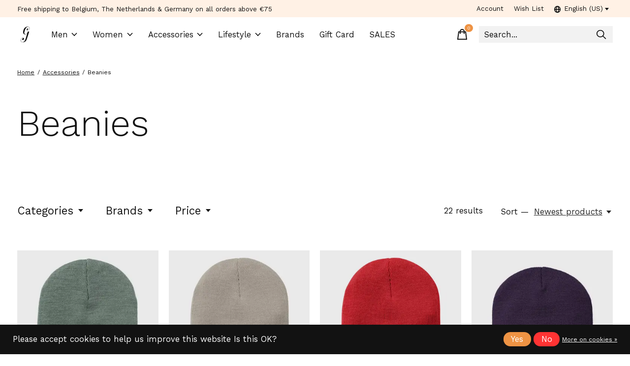

--- FILE ---
content_type: text/html;charset=utf-8
request_url: https://www.giraffeleuven.be/us/accessories/beanies/
body_size: 27055
content:
<!doctype html>
<html lang="en">
<head>
    <meta charset="utf-8"/>
<!-- [START] 'blocks/head.rain' -->
<!--

  (c) 2008-2026 Lightspeed Netherlands B.V.
  http://www.lightspeedhq.com
  Generated: 31-01-2026 @ 23:33:29

-->
<link rel="canonical" href="https://www.giraffeleuven.be/us/accessories/beanies/"/>
<link rel="alternate" href="https://www.giraffeleuven.be/us/index.rss" type="application/rss+xml" title="New products"/>
<link href="https://cdn.webshopapp.com/assets/cookielaw.css?2025-02-20" rel="stylesheet" type="text/css"/>
<meta name="robots" content="noodp,noydir"/>
<meta name="google-site-verification" content="4Rc6FJsyx-ejkTwNpMuV2Q--3hWMu5eTkUs9Oo7Outs"/>
<meta property="og:url" content="https://www.giraffeleuven.be/us/accessories/beanies/?source=facebook"/>
<meta property="og:site_name" content="Giraffe Leuven"/>
<meta property="og:title" content="Beanies"/>
<meta property="og:description" content="Contemporary fashion, streetwear and lifestyle store in Leuven, Belgium"/>
<!--[if lt IE 9]>
<script src="https://cdn.webshopapp.com/assets/html5shiv.js?2025-02-20"></script>
<![endif]-->
<!-- [END] 'blocks/head.rain' -->
  
    
  <meta property="og:image" content="https://cdn.webshopapp.com/shops/220634/themes/171512/v/2162243/assets/logo.png?20231226183557">
	<meta property="og:type" content="website" />



<meta name="description" content="Contemporary fashion, streetwear and lifestyle store in Leuven, Belgium" />
<meta name="keywords" content="Beanies" />
<meta charset="UTF-8">
<meta http-equiv="X-UA-Compatible" content="ie=edge">
<meta name="viewport" content="width=device-width, initial-scale=1">
<meta name="apple-mobile-web-app-capable" content="yes">
<meta name="apple-mobile-web-app-status-bar-style" content="black">
<meta name="viewport" content="width=device-width, initial-scale=1, maximum-scale=1, user-scalable=0"/>
<title>Beanies - Giraffe Leuven</title>  
  <link rel="preload" href="https://cdn.webshopapp.com/shops/220634/themes/171512/assets/q4tre-icons.woff2" as="font" type="font/woff2" crossorigin="anonymous">
  <link rel="preload" href="https://cdn.webshopapp.com/shops/220634/themes/171512/assets/q4tre.woff2" as="font" type="font/woff2" crossorigin="anonymous">
  <link rel="shortcut icon" href="https://cdn.webshopapp.com/shops/220634/themes/171512/v/2151899/assets/favicon.png?20231226131902" type="image/x-icon" />
    	  	<link rel="preconnect" href="https://fonts.googleapis.com">
		<link rel="preconnect" href="https://fonts.gstatic.com" crossorigin>
  	    <link href='//fonts.googleapis.com/css?family=Work%20Sans:400,400i,300,500,600,700,700i,800,900' rel='stylesheet' type='text/css'>
    
  <script>document.getElementsByTagName("html")[0].className += " js";</script>
  <script>
    if('CSS' in window && CSS.supports('color', 'var(--color-var)')) {
      document.write('<link rel="stylesheet" href="https://cdn.webshopapp.com/shops/220634/themes/171512/assets/style.css?2025120510501920201214194227">');
    } else {
      document.write('<link rel="stylesheet" href="https://cdn.webshopapp.com/shops/220634/themes/171512/assets/style-fallback.css?2025120510501920201214194227">');
      document.write('<script src="https://polyfill.io/v3/polyfill.min.js"><\/script>');
    }
  </script>
  <noscript>
    <link rel="stylesheet" href="https://cdn.webshopapp.com/shops/220634/themes/171512/assets/style-fallback.css?2025120510501920201214194227">
    <script src="https://polyfill.io/v3/polyfill.min.js"></script>
  </noscript>
    
    
    <link rel="stylesheet" href="https://cdn.webshopapp.com/shops/220634/themes/171512/assets/icons.css?2025120510501920201214194227" /> 
    <link rel="stylesheet" href="https://cdn.webshopapp.com/shops/220634/themes/171512/assets/settings.css?2025120510501920201214194227" />  
  <link rel="stylesheet" href="https://cdn.webshopapp.com/shops/220634/themes/171512/assets/custom.css?2025120510501920201214194227" />
  
      
      
</head>
<body class="page-beanies has-cookie-notice">
            
  <script>
  var site_url = 'https://www.giraffeleuven.be/us/',
      static_url = 'https://static.webshopapp.com/shops/220634/',
      search_url = "https://www.giraffeleuven.be/us/search/",
      promo_popup_hide_until = '3',
      promo_popup_delay = '5000',
      product_card_options = 'swatches-color',
  		product_card_second_image = 1,
      no_inventory_text = "Stock information is currently unavailable for this product.",
      feedToken = false,
      last_updated_text = 'Last updated',
      today_at_text = 'Today at',
      in_stock_text = 'In stock',
      in_stock_online_text = 'In stock online',
      out_of_stock_text = 'Out of stock',
      out_of_stock_text_options = '(Out of stock)',
      out_of_stock_online_text = 'Out of stock online',
      on_backorder_text = 'On backorder',
      on_backorder_online_text = 'On backorder online',
      in_store_text = 'In store',
      not_in_store_text = 'Not in store',
      inventory_notice_text = 'Online and in-store prices may differ',
      inventory_line_text = '$1 at $2',
      default_variant_text = 'Make a choice',
      apply_text = 'Apply',
      points_text = '<span class="js-insert-points"></span>pts',
      money_off_text = '<span class="js-insert-money-off"></span> off',
      valid_for_text = 'Valid for',
      all_text = 'All',
      currency_format = '€',
      priceStatus = 'enabled';
</script>
    
    <div class="js-scroll-observer"></div><div class="pre-header position-sticky top-0">
  <div class="pre-header__container container max-width-xl flex items-center justify-between">
        <div class="pre-header__msg">
      <p>  <a href=""></a></p>
    </div>
        
        
    <ul class="pre-header__nav display@md">
            
      <li class="pre-header__item">
        <a href="#0" class="pre-header__link" aria-controls="drawerLogin"><span>Account</span></a>
      </li>
            <li class="pre-header__item">
        <a href="#0" class="pre-header__link" aria-controls="drawerLogin"><span>Wish List</span></a>
      </li>
                        <li class="pre-header__item">
        <a href="#" class="pre-header__link"><span><svg viewBox="0 0 16 16" fill="currentColor"><path d="M8,0C3.6,0,0,3.6,0,8s3.6,8,8,8s8-3.6,8-8S12.4,0,8,0z M13.9,7H12c-0.1-1.5-0.4-2.9-0.8-4.1 C12.6,3.8,13.6,5.3,13.9,7z M8,14c-0.6,0-1.8-1.9-2-5H10C9.8,12.1,8.6,14,8,14z M6,7c0.2-3.1,1.3-5,2-5s1.8,1.9,2,5H6z M4.9,2.9 C4.4,4.1,4.1,5.5,4,7H2.1C2.4,5.3,3.4,3.8,4.9,2.9z M2.1,9H4c0.1,1.5,0.4,2.9,0.8,4.1C3.4,12.2,2.4,10.7,2.1,9z M11.1,13.1 c0.5-1.2,0.7-2.6,0.8-4.1h1.9C13.6,10.7,12.6,12.2,11.1,13.1z"></path></svg>English (US)</span> <svg class="pre-header__dropdown-icon icon" aria-hidden="true" viewBox="0 0 12 12"><path d="M6,9l4-5H2Z"/></svg></a>
        <ul class="pre-header__dropdown" data-theme="default">

          <li class="nav-v2__item">
            
          
<ul class="nav-v2__list">
      <li><a href="https://www.giraffeleuven.be/nl/go/category/10220897" class="pre-header__dropdown-link">Nederlands</a></li>
    <li><a href="https://www.giraffeleuven.be/us/go/category/10220897" class="pre-header__dropdown-link" aria-selected="true">English (US)</a></li>
  </ul>

          </li>
        </ul>
      </li>
          </ul>
  
  	      </div>
</div>


<header class="mega-nav mega-nav--mobile mega-nav--desktop@md mega-nav--mobile-panel  position-sticky top-0 js-mega-nav" data-hover="on">
  <div class="mega-nav__container">
        <!-- logo -->
    <a href="https://www.giraffeleuven.be/us/" class="mega-nav__logo">
            <img src="https://cdn.webshopapp.com/shops/220634/themes/171512/v/2162243/assets/logo.png?20231226183557" height="32" class="logo" alt="Giraffe Leuven - Fashion &amp; Lifestyle">
            <img src="https://cdn.webshopapp.com/shops/220634/themes/171512/v/999963/assets/logo-white.png?20211126204400" height="32" class="logo--white" alt="Giraffe Leuven - Fashion &amp; Lifestyle">
                </a>
            
        
    <!-- icon buttons --mobile -->
    <div class="mega-nav__icon-btns mega-nav__icon-btns--mobile">
      <a href="#0" class="mega-nav__icon-btn" aria-controls="drawerLogin">
        <svg class="icon" viewBox="0 0 24 24">
          <title>Go to account settings</title>
          <g class="icon__group" fill="none" stroke="currentColor" stroke-linecap="square" stroke-miterlimit="10">
            <circle cx="12" cy="6" r="4" />
            <path d="M12 13a8 8 0 00-8 8h16a8 8 0 00-8-8z" />
          </g>
        </svg>
      </a>
	
            
      <button class="reset mega-nav__icon-btn mega-nav__icon-btn--cart js-tab-focus" aria-label="Toggle cart" aria-controls="drawerCart">
        <svg class="icon" viewBox="0 0 24 24" >
          <title>Cart</title>
          <g class="icon__group" stroke-linecap="square" fill="none" stroke-linejoin="miter" stroke="currentColor">
            <polygon points="21,21.8 3,21.8 5,6.8 19,6.8 	"/>
            <path d="M8,9.8v-4c0-2.2,1.8-4,4-4l0,0c2.2,0,4,1.8,4,4v4"/>
          </g>
        </svg>
        <span class="counter counter--cart margin-left-xxs"><span class="js-cart-counter">0</span> <i class="sr-only">items</i></span>
      </button>

      <button class="reset mega-nav__icon-btn mega-nav__icon-btn--menu js-tab-focus" aria-label="Toggle menu" aria-controls="mega-nav-navigation">
        <svg class="icon" viewBox="0 0 24 24">
          <g class="icon__group" fill="none" stroke="currentColor" stroke-linecap="square" stroke-miterlimit="10">
            <path d="M2 6h20" />
            <path d="M2 12h20" />
            <path d="M2 18h20" />
          </g>
        </svg>
      </button>
    </div>

    <div class="mega-nav__nav js-mega-nav__nav" id="mega-nav-navigation" role="navigation" aria-label="Main">
    <div class="mega-nav__nav-wrapper js-scroll-container">
    <div class="mega-nav__nav-inner">
      <ul class="mega-nav__items">

                <!-- search input --desktop -->
        <li class="mega-nav__item mega-nav__item--search position-relative margin-bottom-xs hide@md">
          <form action="https://www.giraffeleuven.be/us/search/" method="get" class="search-form" autocomplete="off">
            <div class="mega-nav__search-input search-input search-input--icon-left text-sm@md">
              <input class="form-control  js-live-search" type="search" name="q" id="searchInputX" placeholder="Search..." aria-label="Search">
              <button class="search-input__btn">
                <svg class="icon" viewBox="0 0 24 24"><title>Submit</title><g stroke-linecap="square" stroke-linejoin="miter" stroke-width="2" stroke="currentColor" fill="none" stroke-miterlimit="10"><line x1="22" y1="22" x2="15.656" y2="15.656"></line><circle cx="10" cy="10" r="8"></circle></g></svg>
              </button>
            </div>

            <div class="live-search__dropdown margin-bottom-xs position-relative" data-theme="default" tabindex="0">
              <div class="text-center is-hidden js-live-search__loader" aria-hidden="true">
                <svg class="icon icon--sm icon--is-spinning" viewBox="0 0 32 32"><g stroke-linecap="square" stroke-linejoin="miter" stroke-width="2" stroke="currentColor" fill="none"><circle cx="16" cy="16" r="15" opacity="0.4"></circle><path d="M16,1A15,15,0,0,1,31,16" stroke-linecap="butt"></path></g></svg>
              </div>
              <div class="js-live-search__wrapper">
                <!-- Results will be loaded here -->
              </div>
              <button type="submit" class="btn btn--arrow margin-top-sm is-hidden js-live-search__view-all">View all results (<span class="js-live-search__count"></span>)</button>
            </div>
          </form>
        </li>
        
        
        
        
        <!-- links -->
                        <li class="mega-nav__item mega-nav__item--simple js-mega-nav__item">
          <button class="reset mega-nav__control js-mega-nav__control js-tab-focus">
            Men
            <i class="mega-nav__arrow-icon" aria-hidden="true">
              <svg class="icon" viewBox="0 0 16 16">
                <g class="icon__group" fill="none" stroke="currentColor" stroke-linecap="square" stroke-miterlimit="10">
                  <path d="M2 2l12 12" />
                  <path d="M14 2L2 14" />
                </g>
              </svg>
            </i>
          </button>

          <div class="mega-nav__sub-nav-wrapper mega-nav__sub-nav-wrapper--sm" data-theme="default">
            <div class="mega-nav__panel-header hide@md text-md">
              <button class="reset js-mega-nav__control js-tab-focus">
                <svg class="icon" viewBox="0 0 482.239 482.239">
                  <title>Back</title>
                  <path d="m206.812 34.446-206.812 206.673 206.743 206.674 24.353-24.284-165.167-165.167h416.31v-34.445h-416.31l165.236-165.236z"></path>
                </svg>
              </button>
              <div class="mega-nav__panel-title">
                Men
              </div>
            </div>
            <div class="mega-nav__sub-nav mega-nav__sub-nav--layout-8 mega-nav__sub-nav-wrapper-inner js-scroll-container">
              <ul class="mega-nav__sub-items display@md">
                <li class="mega-nav__sub-item mega-nav__sub-item--all"><a href="https://www.giraffeleuven.be/us/men/" class="mega-nav__sub-link" title="Men">All Men</a></li>
                                <li class="mega-nav__sub-item">
                  <a href="https://www.giraffeleuven.be/us/men/t-shirts-longsleeves/" class="mega-nav__sub-link" title="T-Shirts &amp; Longsleeves">
                    T-Shirts &amp; Longsleeves
                  </a>
                                                    </li>
                                <li class="mega-nav__sub-item">
                  <a href="https://www.giraffeleuven.be/us/men/sweaters-hoodies/" class="mega-nav__sub-link" title="Sweaters &amp; Hoodies">
                    Sweaters &amp; Hoodies
                  </a>
                                                    </li>
                                <li class="mega-nav__sub-item">
                  <a href="https://www.giraffeleuven.be/us/men/pants-shorts/" class="mega-nav__sub-link" title="Pants &amp; Shorts">
                    Pants &amp; Shorts
                  </a>
                                                    </li>
                                <li class="mega-nav__sub-item">
                  <a href="https://www.giraffeleuven.be/us/men/jackets/" class="mega-nav__sub-link" title="Jackets">
                    Jackets
                  </a>
                                                    </li>
                                <li class="mega-nav__sub-item">
                  <a href="https://www.giraffeleuven.be/us/men/shirts-tops/" class="mega-nav__sub-link" title="Shirts &amp; Tops">
                    Shirts &amp; Tops
                  </a>
                                                    </li>
                              </ul>
              <ul class="mega-nav__sub-items hide@md">
                <li class="mega-nav__sub-item"><a href="https://www.giraffeleuven.be/us/men/" class="mega-nav__control" title="Men">All Men</a></li>
              	                                <li class="mega-nav__sub-item">
                  <a href="https://www.giraffeleuven.be/us/men/t-shirts-longsleeves/" class="mega-nav__control" title="T-Shirts &amp; Longsleeves">T-Shirts &amp; Longsleeves</a>
                </li>
                                                                <li class="mega-nav__sub-item">
                  <a href="https://www.giraffeleuven.be/us/men/sweaters-hoodies/" class="mega-nav__control" title="Sweaters &amp; Hoodies">Sweaters &amp; Hoodies</a>
                </li>
                                                                <li class="mega-nav__sub-item">
                  <a href="https://www.giraffeleuven.be/us/men/pants-shorts/" class="mega-nav__control" title="Pants &amp; Shorts">Pants &amp; Shorts</a>
                </li>
                                                                <li class="mega-nav__sub-item">
                  <a href="https://www.giraffeleuven.be/us/men/jackets/" class="mega-nav__control" title="Jackets">Jackets</a>
                </li>
                                                                <li class="mega-nav__sub-item">
                  <a href="https://www.giraffeleuven.be/us/men/shirts-tops/" class="mega-nav__control" title="Shirts &amp; Tops">Shirts &amp; Tops</a>
                </li>
                                              </ul>
            </div>
          </div>
        </li>
                                <li class="mega-nav__item mega-nav__item--simple js-mega-nav__item">
          <button class="reset mega-nav__control js-mega-nav__control js-tab-focus">
            Women
            <i class="mega-nav__arrow-icon" aria-hidden="true">
              <svg class="icon" viewBox="0 0 16 16">
                <g class="icon__group" fill="none" stroke="currentColor" stroke-linecap="square" stroke-miterlimit="10">
                  <path d="M2 2l12 12" />
                  <path d="M14 2L2 14" />
                </g>
              </svg>
            </i>
          </button>

          <div class="mega-nav__sub-nav-wrapper mega-nav__sub-nav-wrapper--sm" data-theme="default">
            <div class="mega-nav__panel-header hide@md text-md">
              <button class="reset js-mega-nav__control js-tab-focus">
                <svg class="icon" viewBox="0 0 482.239 482.239">
                  <title>Back</title>
                  <path d="m206.812 34.446-206.812 206.673 206.743 206.674 24.353-24.284-165.167-165.167h416.31v-34.445h-416.31l165.236-165.236z"></path>
                </svg>
              </button>
              <div class="mega-nav__panel-title">
                Women
              </div>
            </div>
            <div class="mega-nav__sub-nav mega-nav__sub-nav--layout-8 mega-nav__sub-nav-wrapper-inner js-scroll-container">
              <ul class="mega-nav__sub-items display@md">
                <li class="mega-nav__sub-item mega-nav__sub-item--all"><a href="https://www.giraffeleuven.be/us/women/" class="mega-nav__sub-link" title="Women">All Women</a></li>
                                <li class="mega-nav__sub-item">
                  <a href="https://www.giraffeleuven.be/us/women/t-shirts-tops/" class="mega-nav__sub-link" title="T-shirts &amp; Tops">
                    T-shirts &amp; Tops
                  </a>
                                                    </li>
                                <li class="mega-nav__sub-item">
                  <a href="https://www.giraffeleuven.be/us/women/sweaters/" class="mega-nav__sub-link" title="Sweaters">
                    Sweaters
                  </a>
                                                    </li>
                                <li class="mega-nav__sub-item">
                  <a href="https://www.giraffeleuven.be/us/women/pants/" class="mega-nav__sub-link" title="Pants">
                    Pants
                  </a>
                                                    </li>
                                <li class="mega-nav__sub-item">
                  <a href="https://www.giraffeleuven.be/us/women/jackets/" class="mega-nav__sub-link" title="Jackets">
                    Jackets
                  </a>
                                                    </li>
                                <li class="mega-nav__sub-item">
                  <a href="https://www.giraffeleuven.be/us/women/dresses-skirts/" class="mega-nav__sub-link" title="Dresses &amp; Skirts">
                    Dresses &amp; Skirts
                  </a>
                                                    </li>
                              </ul>
              <ul class="mega-nav__sub-items hide@md">
                <li class="mega-nav__sub-item"><a href="https://www.giraffeleuven.be/us/women/" class="mega-nav__control" title="Women">All Women</a></li>
              	                                <li class="mega-nav__sub-item">
                  <a href="https://www.giraffeleuven.be/us/women/t-shirts-tops/" class="mega-nav__control" title="T-shirts &amp; Tops">T-shirts &amp; Tops</a>
                </li>
                                                                <li class="mega-nav__sub-item">
                  <a href="https://www.giraffeleuven.be/us/women/sweaters/" class="mega-nav__control" title="Sweaters">Sweaters</a>
                </li>
                                                                <li class="mega-nav__sub-item">
                  <a href="https://www.giraffeleuven.be/us/women/pants/" class="mega-nav__control" title="Pants">Pants</a>
                </li>
                                                                <li class="mega-nav__sub-item">
                  <a href="https://www.giraffeleuven.be/us/women/jackets/" class="mega-nav__control" title="Jackets">Jackets</a>
                </li>
                                                                <li class="mega-nav__sub-item">
                  <a href="https://www.giraffeleuven.be/us/women/dresses-skirts/" class="mega-nav__control" title="Dresses &amp; Skirts">Dresses &amp; Skirts</a>
                </li>
                                              </ul>
            </div>
          </div>
        </li>
                                <li class="mega-nav__item mega-nav__item--simple js-mega-nav__item">
          <button class="reset mega-nav__control js-mega-nav__control js-tab-focus">
            Accessories
            <i class="mega-nav__arrow-icon" aria-hidden="true">
              <svg class="icon" viewBox="0 0 16 16">
                <g class="icon__group" fill="none" stroke="currentColor" stroke-linecap="square" stroke-miterlimit="10">
                  <path d="M2 2l12 12" />
                  <path d="M14 2L2 14" />
                </g>
              </svg>
            </i>
          </button>

          <div class="mega-nav__sub-nav-wrapper mega-nav__sub-nav-wrapper--sm" data-theme="default">
            <div class="mega-nav__panel-header hide@md text-md">
              <button class="reset js-mega-nav__control js-tab-focus">
                <svg class="icon" viewBox="0 0 482.239 482.239">
                  <title>Back</title>
                  <path d="m206.812 34.446-206.812 206.673 206.743 206.674 24.353-24.284-165.167-165.167h416.31v-34.445h-416.31l165.236-165.236z"></path>
                </svg>
              </button>
              <div class="mega-nav__panel-title">
                Accessories
              </div>
            </div>
            <div class="mega-nav__sub-nav mega-nav__sub-nav--layout-8 mega-nav__sub-nav-wrapper-inner js-scroll-container">
              <ul class="mega-nav__sub-items display@md">
                <li class="mega-nav__sub-item mega-nav__sub-item--all"><a href="https://www.giraffeleuven.be/us/accessories/" class="mega-nav__sub-link" title="Accessories">All Accessories</a></li>
                                <li class="mega-nav__sub-item">
                  <a href="https://www.giraffeleuven.be/us/accessories/socks/" class="mega-nav__sub-link" title="Socks">
                    Socks
                  </a>
                                                    </li>
                                <li class="mega-nav__sub-item">
                  <a href="https://www.giraffeleuven.be/us/accessories/belts/" class="mega-nav__sub-link" title="Belts">
                    Belts
                  </a>
                                                    </li>
                                <li class="mega-nav__sub-item">
                  <a href="https://www.giraffeleuven.be/us/accessories/caps/" class="mega-nav__sub-link" title="Caps">
                    Caps
                  </a>
                                                    </li>
                                <li class="mega-nav__sub-item">
                  <a href="https://www.giraffeleuven.be/us/accessories/beanies/" class="mega-nav__sub-link" title="Beanies">
                    Beanies
                  </a>
                                                    </li>
                                <li class="mega-nav__sub-item">
                  <a href="https://www.giraffeleuven.be/us/accessories/bags/" class="mega-nav__sub-link" title="Bags">
                    Bags
                  </a>
                                                    </li>
                                <li class="mega-nav__sub-item">
                  <a href="https://www.giraffeleuven.be/us/accessories/gloves/" class="mega-nav__sub-link" title="Gloves">
                    Gloves
                  </a>
                                                    </li>
                                <li class="mega-nav__sub-item">
                  <a href="https://www.giraffeleuven.be/us/accessories/scarves/" class="mega-nav__sub-link" title="Scarves">
                    Scarves
                  </a>
                                                    </li>
                                <li class="mega-nav__sub-item">
                  <a href="https://www.giraffeleuven.be/us/accessories/wallets/" class="mega-nav__sub-link" title="Wallets">
                    Wallets
                  </a>
                                                    </li>
                              </ul>
              <ul class="mega-nav__sub-items hide@md">
                <li class="mega-nav__sub-item"><a href="https://www.giraffeleuven.be/us/accessories/" class="mega-nav__control" title="Accessories">All Accessories</a></li>
              	                                <li class="mega-nav__sub-item">
                  <a href="https://www.giraffeleuven.be/us/accessories/socks/" class="mega-nav__control" title="Socks">Socks</a>
                </li>
                                                                <li class="mega-nav__sub-item">
                  <a href="https://www.giraffeleuven.be/us/accessories/belts/" class="mega-nav__control" title="Belts">Belts</a>
                </li>
                                                                <li class="mega-nav__sub-item">
                  <a href="https://www.giraffeleuven.be/us/accessories/caps/" class="mega-nav__control" title="Caps">Caps</a>
                </li>
                                                                <li class="mega-nav__sub-item">
                  <a href="https://www.giraffeleuven.be/us/accessories/beanies/" class="mega-nav__control" title="Beanies">Beanies</a>
                </li>
                                                                <li class="mega-nav__sub-item">
                  <a href="https://www.giraffeleuven.be/us/accessories/bags/" class="mega-nav__control" title="Bags">Bags</a>
                </li>
                                                                <li class="mega-nav__sub-item">
                  <a href="https://www.giraffeleuven.be/us/accessories/gloves/" class="mega-nav__control" title="Gloves">Gloves</a>
                </li>
                                                                <li class="mega-nav__sub-item">
                  <a href="https://www.giraffeleuven.be/us/accessories/scarves/" class="mega-nav__control" title="Scarves">Scarves</a>
                </li>
                                                                <li class="mega-nav__sub-item">
                  <a href="https://www.giraffeleuven.be/us/accessories/wallets/" class="mega-nav__control" title="Wallets">Wallets</a>
                </li>
                                              </ul>
            </div>
          </div>
        </li>
                                <li class="mega-nav__item mega-nav__item--simple js-mega-nav__item">
          <button class="reset mega-nav__control js-mega-nav__control js-tab-focus">
            Lifestyle
            <i class="mega-nav__arrow-icon" aria-hidden="true">
              <svg class="icon" viewBox="0 0 16 16">
                <g class="icon__group" fill="none" stroke="currentColor" stroke-linecap="square" stroke-miterlimit="10">
                  <path d="M2 2l12 12" />
                  <path d="M14 2L2 14" />
                </g>
              </svg>
            </i>
          </button>

          <div class="mega-nav__sub-nav-wrapper mega-nav__sub-nav-wrapper--sm" data-theme="default">
            <div class="mega-nav__panel-header hide@md text-md">
              <button class="reset js-mega-nav__control js-tab-focus">
                <svg class="icon" viewBox="0 0 482.239 482.239">
                  <title>Back</title>
                  <path d="m206.812 34.446-206.812 206.673 206.743 206.674 24.353-24.284-165.167-165.167h416.31v-34.445h-416.31l165.236-165.236z"></path>
                </svg>
              </button>
              <div class="mega-nav__panel-title">
                Lifestyle
              </div>
            </div>
            <div class="mega-nav__sub-nav mega-nav__sub-nav--layout-8 mega-nav__sub-nav-wrapper-inner js-scroll-container">
              <ul class="mega-nav__sub-items display@md">
                <li class="mega-nav__sub-item mega-nav__sub-item--all"><a href="https://www.giraffeleuven.be/us/lifestyle/" class="mega-nav__sub-link" title="Lifestyle">All Lifestyle</a></li>
                                <li class="mega-nav__sub-item">
                  <a href="https://www.giraffeleuven.be/us/lifestyle/vinyl-records/" class="mega-nav__sub-link" title="Vinyl Records">
                    Vinyl Records
                  </a>
                                                    </li>
                                <li class="mega-nav__sub-item">
                  <a href="https://www.giraffeleuven.be/us/lifestyle/books/" class="mega-nav__sub-link" title="Books">
                    Books
                  </a>
                                                    </li>
                                <li class="mega-nav__sub-item">
                  <a href="https://www.giraffeleuven.be/us/lifestyle/gift-items/" class="mega-nav__sub-link" title="Gift Items">
                    Gift Items
                  </a>
                                                    </li>
                              </ul>
              <ul class="mega-nav__sub-items hide@md">
                <li class="mega-nav__sub-item"><a href="https://www.giraffeleuven.be/us/lifestyle/" class="mega-nav__control" title="Lifestyle">All Lifestyle</a></li>
              	                                <li class="mega-nav__sub-item">
                  <a href="https://www.giraffeleuven.be/us/lifestyle/vinyl-records/" class="mega-nav__control" title="Vinyl Records">Vinyl Records</a>
                </li>
                                                                <li class="mega-nav__sub-item">
                  <a href="https://www.giraffeleuven.be/us/lifestyle/books/" class="mega-nav__control" title="Books">Books</a>
                </li>
                                                                <li class="mega-nav__sub-item">
                  <a href="https://www.giraffeleuven.be/us/lifestyle/gift-items/" class="mega-nav__control" title="Gift Items">Gift Items</a>
                </li>
                                              </ul>
            </div>
          </div>
        </li>
                
        
        
        
        
        
                
        
        
        
        
                <!-- layout 7 -> Brands -->
        <li class="mega-nav__item">
                    <a href="https://www.giraffeleuven.be/us/brands/" class="mega-nav__control">Brands</a>
          
                  </li>
        
        
        
        
                
        
        
        
        
        
        
        
                <!-- links -->
                <li class="mega-nav__item">
          <a href="https://www.giraffeleuven.be/us/buy-gift-card/" class="mega-nav__control" title="Gift Card" target="_blank">Gift Card</a>
        </li>
                <li class="mega-nav__item">
          <a href="https://www.giraffeleuven.be/us/tags/sales/" class="mega-nav__control" title="SALES">SALES</a>
        </li>
                
                
        
        
        
        
        
        
        
        
                
        
        
        
        
        
        
        
        
                
        
        
        
        
        
        
        
        
                
        
                <li class="mega-nav__separator"></li>

      </ul>

      <ul class="mega-nav__items mega-nav__items-other">
                
                <!-- icon buttons --desktop -->
        <li class="mega-nav__icon-btns mega-nav__icon-btns--desktop">

          
          <button class="reset mega-nav__icon-btn mega-nav__icon-btn--cart js-tab-focus" aria-label="Toggle cart" aria-controls="drawerCart">
            <svg class="icon" viewBox="0 0 24 24" >
              <title>Cart</title>
              <g class="icon__group" stroke-linecap="square" fill="none" stroke-linejoin="miter" stroke="currentColor">
                <polygon points="21,21.8 3,21.8 5,6.8 19,6.8 	"/>
                <path d="M8,9.8v-4c0-2.2,1.8-4,4-4l0,0c2.2,0,4,1.8,4,4v4"/>
              </g>
            </svg>

            <span class="counter counter--cart margin-left-xxs"><span class="js-cart-counter">0</span> <i class="sr-only">items</i></span>
          </button>
        </li>
        
                <!-- search input --desktop -->
        <li class="mega-nav__item mega-nav__item--search position-relative display@md">
          <form action="https://www.giraffeleuven.be/us/search/" method="get" class="search-form" autocomplete="off">
            <div class="mega-nav__search-input search-input search-input--icon-right text-sm@md">
              <input class="form-control  js-live-search" type="search" name="q" id="searchInputY" placeholder="Search..." aria-label="Search">
              <button class="search-input__btn">
                <svg class="icon" viewBox="0 0 24 24"><title>Submit</title><g stroke-linecap="square" stroke-linejoin="miter" stroke-width="2" stroke="currentColor" fill="none" stroke-miterlimit="10"><line x1="22" y1="22" x2="15.656" y2="15.656"></line><circle cx="10" cy="10" r="8"></circle></g></svg>
              </button>
            </div>

            <div class="live-search__dropdown margin-bottom-xs position-relative" data-theme="default" tabindex="0">
              <div class="text-center is-hidden js-live-search__loader" aria-hidden="true">
                <svg class="icon icon--sm icon--is-spinning" viewBox="0 0 32 32"><g stroke-linecap="square" stroke-linejoin="miter" stroke-width="2" stroke="currentColor" fill="none"><circle cx="16" cy="16" r="15" opacity="0.4"></circle><path d="M16,1A15,15,0,0,1,31,16" stroke-linecap="butt"></path></g></svg>
              </div>
              <div class="js-live-search__wrapper">
                <!-- Results will be loaded here -->
              </div>
              <button type="submit" class="btn btn--arrow margin-top-sm is-hidden js-live-search__view-all">View all results (<span class="js-live-search__count"></span>)</button>
            </div>
          </form>
        </li>
        
                        <li class="mega-nav__item hide@md">
          <a href="#0" class="mega-nav__control" aria-controls="drawerLogin"><span>Wish List</span></a>
        </li>
                                <li class="mega-nav__item hide@md js-mega-nav__item">
          <button class="reset mega-nav__control js-mega-nav__control js-tab-focus">
            <svg viewBox="0 0 16 16" fill="currentColor" class="icon margin-right-xs"><path d="M8,0C3.6,0,0,3.6,0,8s3.6,8,8,8s8-3.6,8-8S12.4,0,8,0z M13.9,7H12c-0.1-1.5-0.4-2.9-0.8-4.1 C12.6,3.8,13.6,5.3,13.9,7z M8,14c-0.6,0-1.8-1.9-2-5H10C9.8,12.1,8.6,14,8,14z M6,7c0.2-3.1,1.3-5,2-5s1.8,1.9,2,5H6z M4.9,2.9 C4.4,4.1,4.1,5.5,4,7H2.1C2.4,5.3,3.4,3.8,4.9,2.9z M2.1,9H4c0.1,1.5,0.4,2.9,0.8,4.1C3.4,12.2,2.4,10.7,2.1,9z M11.1,13.1 c0.5-1.2,0.7-2.6,0.8-4.1h1.9C13.6,10.7,12.6,12.2,11.1,13.1z"></path></svg>
            English (US)            <i class="mega-nav__arrow-icon" aria-hidden="true">
              <svg class="icon" viewBox="0 0 16 16">
                <g class="icon__group" fill="none" stroke="currentColor" stroke-linecap="square" stroke-miterlimit="10">
                  <path d="M2 2l12 12" />
                  <path d="M14 2L2 14" />
                </g>
              </svg>
            </i>
          </button>
          <div class="mega-nav__sub-nav-wrapper">
            <div class="mega-nav__panel-header hide@md text-md">
              <button class="reset js-mega-nav__control js-tab-focus">
                <svg class="icon" viewBox="0 0 482.239 482.239">
                  <title>Back</title>
                  <path d="m206.812 34.446-206.812 206.673 206.743 206.674 24.353-24.284-165.167-165.167h416.31v-34.445h-416.31l165.236-165.236z"></path>
                </svg>
              </button>
              <div class="mega-nav__panel-title">
                Language              </div>
            </div>
            <div class="mega-nav__sub-nav-wrapper-inner js-scroll-container">
              
          
<ul class="nav-v2__list">
      <li><a href="https://www.giraffeleuven.be/nl/go/category/10220897" class="pre-header__dropdown-link">Nederlands</a></li>
    <li><a href="https://www.giraffeleuven.be/us/go/category/10220897" class="pre-header__dropdown-link" aria-selected="true">English (US)</a></li>
  </ul>

            </div>
          </div>
        </li>
        

      </ul>
    </div>
  </div>

</div>
  </div>
</header>
  
        

<section class="collection__intro padding-top-xl padding-bottom-lg section-control">
  <div class="container max-width-xl">
    
    <div class="breadcrumbs__wrapper margin-bottom-lg">
  <nav class="breadcrumbs text-xs" aria-label="Breadcrumbs">
    <ol class="flex flex-wrap gap-xxs" itemscope itemtype="https://schema.org/BreadcrumbList">
      <li class="breadcrumbs__item" itemprop="itemListElement" itemscope itemtype="https://schema.org/ListItem">
        <a href="https://www.giraffeleuven.be/us/" class="color-inherit" itemprop="item"><span itemprop="name">Home</span></a>
        <meta itemprop="position" content="1" />
        <span class="margin-left-xxs" aria-hidden="true">/ </span>
      </li>
                  <li class="breadcrumbs__item" itemprop="itemListElement" itemscope itemtype="https://schema.org/ListItem">
        <a href="https://www.giraffeleuven.be/us/accessories/" class="color-inherit" itemprop="item"><span itemprop="name">Accessories</span></a>
        <meta itemprop="position" content="2" />
        <span class="margin-left-xxs" aria-hidden="true">/ </span>
      </li>
                        <li class="breadcrumbs__item" aria-current="page" itemprop="itemListElement" itemscope itemtype="https://schema.org/ListItem"><span itemprop="name">Beanies</span><meta itemprop="position" content="3" /></li>
                </ol>
  </nav>
</div>
    
    <div class="grid gap-md gap-lg@md">
      <div class="col-6@md">
                <h1 class="text-xxl collection__intro-title">Beanies</h1>
                
                
      </div>

      <div class="col-6@md">
                
        	          
                  
              </div>
    </div>
    
      </div>
</section>

<section class="products-gallery padding-y-lg section-control">
  <div class="container max-width-xl">
    
    <div class="">

                  <div class="margin-bottom-md hide@md no-js:is-hidden">
        <button class="btn btn--subtle width-100%" aria-controls="filter-panel">Show filters</button>
      </div>
            
      <div class="margin-bottom-lg">
        <div class="grid gap-md gap-xl@md">
          <div class="col-8@lg col-9@md">

                        
                        
            <form action="https://www.giraffeleuven.be/us/accessories/beanies/" method="get" class="display@md">
              <input type="hidden" name="mode" value="grid" />
              <input type="hidden" name="limit" value="24" />
              <input type="hidden" name="sort" value="newest" />
							
                            
                                          <button class="btn margin-right-md@md" aria-controls="popover-cat">Categories <svg class="icon icon--xs margin-left-xxxs" aria-hidden="true" viewBox="0 0 16 16"><polygon points="3,5 8,11 13,5 "></polygon></svg></button>
              <div id="popover-cat" class="popover bg padding-y-sm padding-x-xxs radius-md shadow-md js-popover js-tab-focus" role="dialog">
                  
<div class="adv-filter__checkbox-list flex flex-column gap-xxxs expandable-list__list js-expandable-list" data-btn-labels="Show More, Show Less" data-ellipsis="off" data-btn-class="reset text-sm text-underline cursor-pointer margin-top-xs js-tab-focus">
  <!-- aria-controls -> filter plugin -->
  <!-- data-btn-labels, data-ellipsis, data-btn-class -> read more component -->
    
  <div class="expandable-list__item">
    <a href="https://www.giraffeleuven.be/us/men/" class="expandable-list__link">
      <span class="expandable-list__text">Men</span>
    </a>

        <a href="#0" class="reset expandable-list__sublist-control js-expandable-list__sublist-control js-tab-focus" aria-label="Toggle sub navigation">
      <svg class="icon" viewBox="0 0 12 12"><polygon points="4 3 8 6 4 9 4 3"/></svg>
    </a>
    
    <ul class="expandable-list__list">
            <li class="expandable-list__item">
        <a href="https://www.giraffeleuven.be/us/men/t-shirts-longsleeves/" class="expandable-list__link">
          <span class="expandable-list__text">T-Shirts &amp; Longsleeves</span>
        </a>
        
        
        <ul class="expandable-list__list">
          
        </ul>
      </li>
            <li class="expandable-list__item">
        <a href="https://www.giraffeleuven.be/us/men/sweaters-hoodies/" class="expandable-list__link">
          <span class="expandable-list__text">Sweaters &amp; Hoodies</span>
        </a>
        
        
        <ul class="expandable-list__list">
          
        </ul>
      </li>
            <li class="expandable-list__item">
        <a href="https://www.giraffeleuven.be/us/men/pants-shorts/" class="expandable-list__link">
          <span class="expandable-list__text">Pants &amp; Shorts</span>
        </a>
        
        
        <ul class="expandable-list__list">
          
        </ul>
      </li>
            <li class="expandable-list__item">
        <a href="https://www.giraffeleuven.be/us/men/jackets/" class="expandable-list__link">
          <span class="expandable-list__text">Jackets</span>
        </a>
        
        
        <ul class="expandable-list__list">
          
        </ul>
      </li>
            <li class="expandable-list__item">
        <a href="https://www.giraffeleuven.be/us/men/shirts-tops/" class="expandable-list__link">
          <span class="expandable-list__text">Shirts &amp; Tops</span>
        </a>
        
        
        <ul class="expandable-list__list">
          
        </ul>
      </li>
      
    </ul>
  </div>

    
  <div class="expandable-list__item">
    <a href="https://www.giraffeleuven.be/us/women/" class="expandable-list__link">
      <span class="expandable-list__text">Women</span>
    </a>

        <a href="#0" class="reset expandable-list__sublist-control js-expandable-list__sublist-control js-tab-focus" aria-label="Toggle sub navigation">
      <svg class="icon" viewBox="0 0 12 12"><polygon points="4 3 8 6 4 9 4 3"/></svg>
    </a>
    
    <ul class="expandable-list__list">
            <li class="expandable-list__item">
        <a href="https://www.giraffeleuven.be/us/women/t-shirts-tops/" class="expandable-list__link">
          <span class="expandable-list__text">T-shirts &amp; Tops</span>
        </a>
        
        
        <ul class="expandable-list__list">
          
        </ul>
      </li>
            <li class="expandable-list__item">
        <a href="https://www.giraffeleuven.be/us/women/sweaters/" class="expandable-list__link">
          <span class="expandable-list__text">Sweaters</span>
        </a>
        
        
        <ul class="expandable-list__list">
          
        </ul>
      </li>
            <li class="expandable-list__item">
        <a href="https://www.giraffeleuven.be/us/women/pants/" class="expandable-list__link">
          <span class="expandable-list__text">Pants</span>
        </a>
        
        
        <ul class="expandable-list__list">
          
        </ul>
      </li>
            <li class="expandable-list__item">
        <a href="https://www.giraffeleuven.be/us/women/jackets/" class="expandable-list__link">
          <span class="expandable-list__text">Jackets</span>
        </a>
        
        
        <ul class="expandable-list__list">
          
        </ul>
      </li>
            <li class="expandable-list__item">
        <a href="https://www.giraffeleuven.be/us/women/dresses-skirts/" class="expandable-list__link">
          <span class="expandable-list__text">Dresses &amp; Skirts</span>
        </a>
        
        
        <ul class="expandable-list__list">
          
        </ul>
      </li>
      
    </ul>
  </div>

    
  <div class="expandable-list__item expandable-list__item--expanded">
    <a href="https://www.giraffeleuven.be/us/accessories/" class="expandable-list__link" aria-current="page">
      <span class="expandable-list__text">Accessories</span>
    </a>

        <a href="#0" class="reset expandable-list__sublist-control js-expandable-list__sublist-control js-tab-focus" aria-label="Toggle sub navigation">
      <svg class="icon" viewBox="0 0 12 12"><polygon points="4 3 8 6 4 9 4 3"/></svg>
    </a>
    
    <ul class="expandable-list__list">
            <li class="expandable-list__item">
        <a href="https://www.giraffeleuven.be/us/accessories/socks/" class="expandable-list__link">
          <span class="expandable-list__text">Socks</span>
        </a>
        
        
        <ul class="expandable-list__list">
          
        </ul>
      </li>
            <li class="expandable-list__item">
        <a href="https://www.giraffeleuven.be/us/accessories/belts/" class="expandable-list__link">
          <span class="expandable-list__text">Belts</span>
        </a>
        
        
        <ul class="expandable-list__list">
          
        </ul>
      </li>
            <li class="expandable-list__item">
        <a href="https://www.giraffeleuven.be/us/accessories/caps/" class="expandable-list__link">
          <span class="expandable-list__text">Caps</span>
        </a>
        
        
        <ul class="expandable-list__list">
          
        </ul>
      </li>
            <li class="expandable-list__item expandable-list__item--expanded">
        <a href="https://www.giraffeleuven.be/us/accessories/beanies/" class="expandable-list__link" aria-current="page">
          <span class="expandable-list__text">Beanies</span>
        </a>
        
        
        <ul class="expandable-list__list">
          
        </ul>
      </li>
            <li class="expandable-list__item">
        <a href="https://www.giraffeleuven.be/us/accessories/bags/" class="expandable-list__link">
          <span class="expandable-list__text">Bags</span>
        </a>
        
        
        <ul class="expandable-list__list">
          
        </ul>
      </li>
            <li class="expandable-list__item">
        <a href="https://www.giraffeleuven.be/us/accessories/gloves/" class="expandable-list__link">
          <span class="expandable-list__text">Gloves</span>
        </a>
        
        
        <ul class="expandable-list__list">
          
        </ul>
      </li>
            <li class="expandable-list__item">
        <a href="https://www.giraffeleuven.be/us/accessories/scarves/" class="expandable-list__link">
          <span class="expandable-list__text">Scarves</span>
        </a>
        
        
        <ul class="expandable-list__list">
          
        </ul>
      </li>
            <li class="expandable-list__item">
        <a href="https://www.giraffeleuven.be/us/accessories/wallets/" class="expandable-list__link">
          <span class="expandable-list__text">Wallets</span>
        </a>
        
        
        <ul class="expandable-list__list">
          
        </ul>
      </li>
      
    </ul>
  </div>

    
  <div class="expandable-list__item">
    <a href="https://www.giraffeleuven.be/us/lifestyle/" class="expandable-list__link">
      <span class="expandable-list__text">Lifestyle</span>
    </a>

        <a href="#0" class="reset expandable-list__sublist-control js-expandable-list__sublist-control js-tab-focus" aria-label="Toggle sub navigation">
      <svg class="icon" viewBox="0 0 12 12"><polygon points="4 3 8 6 4 9 4 3"/></svg>
    </a>
    
    <ul class="expandable-list__list">
            <li class="expandable-list__item">
        <a href="https://www.giraffeleuven.be/us/lifestyle/vinyl-records/" class="expandable-list__link">
          <span class="expandable-list__text">Vinyl Records</span>
        </a>
        
        
        <ul class="expandable-list__list">
          
        </ul>
      </li>
            <li class="expandable-list__item">
        <a href="https://www.giraffeleuven.be/us/lifestyle/books/" class="expandable-list__link">
          <span class="expandable-list__text">Books</span>
        </a>
        
        
        <ul class="expandable-list__list">
          
        </ul>
      </li>
            <li class="expandable-list__item">
        <a href="https://www.giraffeleuven.be/us/lifestyle/gift-items/" class="expandable-list__link">
          <span class="expandable-list__text">Gift Items</span>
        </a>
        
        
        <ul class="expandable-list__list">
          
        </ul>
      </li>
      
    </ul>
  </div>

    </div>              </div>
              
                            
                            
                            
                            
                            
                                          <button class="btn margin-right-md@md" aria-controls="popover-brands">Brands <svg class="icon icon--xs margin-left-xxxs" aria-hidden="true" viewBox="0 0 16 16"><polygon points="3,5 8,11 13,5 "></polygon></svg></button>
              <div id="popover-brands" class="popover bg padding-sm radius-md shadow-md js-popover js-tab-focus" role="dialog">
                  
<div class="adv-filter__radio-list flex flex-column gap-xxxs" data-btn-labels="Show More, Show Less" data-ellipsis="off" data-btn-class="reset text-sm text-underline cursor-pointer margin-top-xs js-tab-focus">

    
        
  <div>
    <input class="radio" type="radio" name="brand" value="0" id="brand-1-top" checked="checked" onchange="this.form.submit()">
    <label for="brand-1-top">All brands</label>
  </div>
    
        
  <div>
    <input class="radio" type="radio" name="brand" value="4720645" id="brand-2-top" onchange="this.form.submit()">
    <label for="brand-2-top">Bisous</label>
  </div>
    
        
  <div>
    <input class="radio" type="radio" name="brand" value="3996150" id="brand-3-top" onchange="this.form.submit()">
    <label for="brand-3-top">Carhartt WIP</label>
  </div>
    
        
  <div>
    <input class="radio" type="radio" name="brand" value="4492276" id="brand-4-top" onchange="this.form.submit()">
    <label for="brand-4-top">Giraffe</label>
  </div>
    
        
  <div>
    <input class="radio" type="radio" name="brand" value="1370138" id="brand-5-top" onchange="this.form.submit()">
    <label for="brand-5-top">Obey</label>
  </div>
    
        
  <div>
    <input class="radio" type="radio" name="brand" value="4168186" id="brand-6-top" onchange="this.form.submit()">
    <label for="brand-6-top">Olaf Hussein</label>
  </div>
    
        
  <div>
    <input class="radio" type="radio" name="brand" value="4926365" id="brand-7-top" onchange="this.form.submit()">
    <label for="brand-7-top">Space For Creation</label>
  </div>
        
  
</div>              </div>
              
                            
                            
                            
                            
                            
                            
                            
                            
                            
                            
                            
                                          <button class="btn margin-right-md@md" aria-controls="popover-price">Price <svg class="icon icon--xs margin-left-xxxs" aria-hidden="true" viewBox="0 0 16 16"><polygon points="3,5 8,11 13,5 "></polygon></svg></button>
              <div id="popover-price" class="popover bg padding-sm radius-md shadow-md js-popover js-tab-focus" role="dialog">
                <div class="slider slider--multi-value js-slider js-filter__custom-control" aria-controls="adv-filter-gallery" data-filter="priceRange">
  <div class="slider__range">
    <label class="sr-only" for="slider-min-value-top">Min price</label>
    <input class="slider__input" type="range" id="slider-min-value-top" name="min" min="0" max="55" step="1" value="0" onchange="this.form.submit()">
  </div>

  <div class="slider__range">
    <label class="sr-only" for="slider-max-value-top">Max price</label>
    <input class="slider__input" type="range" id="slider-max-value-top" name="max" min="0" max="55" step="1" value="55" onchange="this.form.submit()">
  </div>

  <div class="margin-top-xs text-center text-sm" aria-hidden="true">
    <span class="slider__value">€<span class="js-slider__value">0</span> - €<span class="js-slider__value">55</span></span>
  </div>
</div>              </div>
              
              
            </form>
            
                                    
            
          </div>

          <div class="col-4@lg col-3@md flex items-center justify-between">

                                    <p class="text-sm"><span class="js-adv-filter__results-count">22</span> results</p>
            
                                    <form action="https://www.giraffeleuven.be/us/accessories/beanies/" method="get">
              <div class="flex items-baseline">
                <div class="inline-flex items-baseline">
                  <label class="text-sm margin-right-xs" for="sort">Sort &mdash;</label>

                  <div class="select inline-block js-select" data-trigger-class="sort__button reset text-sm color-contrast-high text-underline inline-flex items-center cursor-pointer js-tab-focus">
                    <select name="sort" id="sort" onchange="this.form.submit()">
                                            <option value="default">Default</option>
                                            <option value="popular">Most viewed</option>
                                            <option value="newest" selected="selected">Newest products</option>
                                            <option value="lowest">Lowest price</option>
                                            <option value="highest">Highest price</option>
                                            <option value="asc">Name ascending</option>
                                            <option value="desc">Name descending</option>
                                          </select>

                    <svg class="icon icon--xs margin-left-xxxs" aria-hidden="true" viewBox="0 0 16 16"><polygon points="3,5 8,11 13,5 "></polygon></svg>
                  </div>
                </div>
              </div>
            </form>
            
          </div>
        </div>

              </div>

      <div class="flex@md">
        
        				        <aside class="sidebar sidebar--static@md js-sidebar padding-right-lg@md hide@md" id="filter-panel" aria-labelledby="filter-panel-title">
          <div class="sidebar__panel">
            <header class="sidebar__header z-index-2">
              <h1 class="text-md text-truncate" id="filter-panel-title">Filters</h1>

              <button class="reset sidebar__close-btn js-sidebar__close-btn js-tab-focus">
                <svg class="icon" viewBox="0 0 16 16"><title>Close panel</title><g stroke-width="1" stroke="currentColor" fill="none" stroke-linecap="round" stroke-linejoin="round" stroke-miterlimit="10"><line x1="13.5" y1="2.5" x2="2.5" y2="13.5"></line><line x1="2.5" y1="2.5" x2="13.5" y2="13.5"></line></g></svg>
              </button>
            </header>

            <form action="https://www.giraffeleuven.be/us/accessories/beanies/" method="get" class="position-relative z-index-1 js-adv-filter__form padding-x-sm padding-x-0@md">
              <input type="hidden" name="mode" value="grid" />
              <input type="hidden" name="limit" value="24" />
              <input type="hidden" name="sort" value="newest" />

              <ul class="accordion js-accordion" data-animation="on" data-multi-items="on">
                
                                                
                                                <li class="accordion__item accordion__item--is-open js-accordion__item js-adv-filter__item" data-default-text="All" data-multi-select-text="{n} filters selected">
                  <button class="reset accordion__header padding-y-sm js-tab-focus" type="button">
                    <div>
                      <div class="text-sm@md">Categories</div>
                      <div class="text-sm color-contrast-medium"><i class="sr-only">Active categories: </i></div>
                    </div>

                    <svg class="icon accordion__icon-arrow-v2 no-js:is-hidden" viewBox="0 0 16 16" aria-hidden="true">
                      <g class="icon__group" fill="none" stroke="currentColor" stroke-linecap="square" stroke-miterlimit="10">
                        <path d="M2 2l12 12" />
                        <path d="M14 2L2 14" />
                      </g>
                    </svg>
                  </button>

                  <div class="accordion__panel js-accordion__panel">
                    <div class="padding-top-xxxs padding-bottom-md">
                        
<div class="adv-filter__checkbox-list flex flex-column gap-xxxs expandable-list__list js-expandable-list" data-btn-labels="Show More, Show Less" data-ellipsis="off" data-btn-class="reset text-sm text-underline cursor-pointer margin-top-xs js-tab-focus">
  <!-- aria-controls -> filter plugin -->
  <!-- data-btn-labels, data-ellipsis, data-btn-class -> read more component -->
    
  <div class="expandable-list__item">
    <a href="https://www.giraffeleuven.be/us/men/" class="expandable-list__link">
      <span class="expandable-list__text">Men</span>
    </a>

        <a href="#0" class="reset expandable-list__sublist-control js-expandable-list__sublist-control js-tab-focus" aria-label="Toggle sub navigation">
      <svg class="icon" viewBox="0 0 12 12"><polygon points="4 3 8 6 4 9 4 3"/></svg>
    </a>
    
    <ul class="expandable-list__list">
            <li class="expandable-list__item">
        <a href="https://www.giraffeleuven.be/us/men/t-shirts-longsleeves/" class="expandable-list__link">
          <span class="expandable-list__text">T-Shirts &amp; Longsleeves</span>
        </a>
        
        
        <ul class="expandable-list__list">
          
        </ul>
      </li>
            <li class="expandable-list__item">
        <a href="https://www.giraffeleuven.be/us/men/sweaters-hoodies/" class="expandable-list__link">
          <span class="expandable-list__text">Sweaters &amp; Hoodies</span>
        </a>
        
        
        <ul class="expandable-list__list">
          
        </ul>
      </li>
            <li class="expandable-list__item">
        <a href="https://www.giraffeleuven.be/us/men/pants-shorts/" class="expandable-list__link">
          <span class="expandable-list__text">Pants &amp; Shorts</span>
        </a>
        
        
        <ul class="expandable-list__list">
          
        </ul>
      </li>
            <li class="expandable-list__item">
        <a href="https://www.giraffeleuven.be/us/men/jackets/" class="expandable-list__link">
          <span class="expandable-list__text">Jackets</span>
        </a>
        
        
        <ul class="expandable-list__list">
          
        </ul>
      </li>
            <li class="expandable-list__item">
        <a href="https://www.giraffeleuven.be/us/men/shirts-tops/" class="expandable-list__link">
          <span class="expandable-list__text">Shirts &amp; Tops</span>
        </a>
        
        
        <ul class="expandable-list__list">
          
        </ul>
      </li>
      
    </ul>
  </div>

    
  <div class="expandable-list__item">
    <a href="https://www.giraffeleuven.be/us/women/" class="expandable-list__link">
      <span class="expandable-list__text">Women</span>
    </a>

        <a href="#0" class="reset expandable-list__sublist-control js-expandable-list__sublist-control js-tab-focus" aria-label="Toggle sub navigation">
      <svg class="icon" viewBox="0 0 12 12"><polygon points="4 3 8 6 4 9 4 3"/></svg>
    </a>
    
    <ul class="expandable-list__list">
            <li class="expandable-list__item">
        <a href="https://www.giraffeleuven.be/us/women/t-shirts-tops/" class="expandable-list__link">
          <span class="expandable-list__text">T-shirts &amp; Tops</span>
        </a>
        
        
        <ul class="expandable-list__list">
          
        </ul>
      </li>
            <li class="expandable-list__item">
        <a href="https://www.giraffeleuven.be/us/women/sweaters/" class="expandable-list__link">
          <span class="expandable-list__text">Sweaters</span>
        </a>
        
        
        <ul class="expandable-list__list">
          
        </ul>
      </li>
            <li class="expandable-list__item">
        <a href="https://www.giraffeleuven.be/us/women/pants/" class="expandable-list__link">
          <span class="expandable-list__text">Pants</span>
        </a>
        
        
        <ul class="expandable-list__list">
          
        </ul>
      </li>
            <li class="expandable-list__item">
        <a href="https://www.giraffeleuven.be/us/women/jackets/" class="expandable-list__link">
          <span class="expandable-list__text">Jackets</span>
        </a>
        
        
        <ul class="expandable-list__list">
          
        </ul>
      </li>
            <li class="expandable-list__item">
        <a href="https://www.giraffeleuven.be/us/women/dresses-skirts/" class="expandable-list__link">
          <span class="expandable-list__text">Dresses &amp; Skirts</span>
        </a>
        
        
        <ul class="expandable-list__list">
          
        </ul>
      </li>
      
    </ul>
  </div>

    
  <div class="expandable-list__item expandable-list__item--expanded">
    <a href="https://www.giraffeleuven.be/us/accessories/" class="expandable-list__link" aria-current="page">
      <span class="expandable-list__text">Accessories</span>
    </a>

        <a href="#0" class="reset expandable-list__sublist-control js-expandable-list__sublist-control js-tab-focus" aria-label="Toggle sub navigation">
      <svg class="icon" viewBox="0 0 12 12"><polygon points="4 3 8 6 4 9 4 3"/></svg>
    </a>
    
    <ul class="expandable-list__list">
            <li class="expandable-list__item">
        <a href="https://www.giraffeleuven.be/us/accessories/socks/" class="expandable-list__link">
          <span class="expandable-list__text">Socks</span>
        </a>
        
        
        <ul class="expandable-list__list">
          
        </ul>
      </li>
            <li class="expandable-list__item">
        <a href="https://www.giraffeleuven.be/us/accessories/belts/" class="expandable-list__link">
          <span class="expandable-list__text">Belts</span>
        </a>
        
        
        <ul class="expandable-list__list">
          
        </ul>
      </li>
            <li class="expandable-list__item">
        <a href="https://www.giraffeleuven.be/us/accessories/caps/" class="expandable-list__link">
          <span class="expandable-list__text">Caps</span>
        </a>
        
        
        <ul class="expandable-list__list">
          
        </ul>
      </li>
            <li class="expandable-list__item expandable-list__item--expanded">
        <a href="https://www.giraffeleuven.be/us/accessories/beanies/" class="expandable-list__link" aria-current="page">
          <span class="expandable-list__text">Beanies</span>
        </a>
        
        
        <ul class="expandable-list__list">
          
        </ul>
      </li>
            <li class="expandable-list__item">
        <a href="https://www.giraffeleuven.be/us/accessories/bags/" class="expandable-list__link">
          <span class="expandable-list__text">Bags</span>
        </a>
        
        
        <ul class="expandable-list__list">
          
        </ul>
      </li>
            <li class="expandable-list__item">
        <a href="https://www.giraffeleuven.be/us/accessories/gloves/" class="expandable-list__link">
          <span class="expandable-list__text">Gloves</span>
        </a>
        
        
        <ul class="expandable-list__list">
          
        </ul>
      </li>
            <li class="expandable-list__item">
        <a href="https://www.giraffeleuven.be/us/accessories/scarves/" class="expandable-list__link">
          <span class="expandable-list__text">Scarves</span>
        </a>
        
        
        <ul class="expandable-list__list">
          
        </ul>
      </li>
            <li class="expandable-list__item">
        <a href="https://www.giraffeleuven.be/us/accessories/wallets/" class="expandable-list__link">
          <span class="expandable-list__text">Wallets</span>
        </a>
        
        
        <ul class="expandable-list__list">
          
        </ul>
      </li>
      
    </ul>
  </div>

    
  <div class="expandable-list__item">
    <a href="https://www.giraffeleuven.be/us/lifestyle/" class="expandable-list__link">
      <span class="expandable-list__text">Lifestyle</span>
    </a>

        <a href="#0" class="reset expandable-list__sublist-control js-expandable-list__sublist-control js-tab-focus" aria-label="Toggle sub navigation">
      <svg class="icon" viewBox="0 0 12 12"><polygon points="4 3 8 6 4 9 4 3"/></svg>
    </a>
    
    <ul class="expandable-list__list">
            <li class="expandable-list__item">
        <a href="https://www.giraffeleuven.be/us/lifestyle/vinyl-records/" class="expandable-list__link">
          <span class="expandable-list__text">Vinyl Records</span>
        </a>
        
        
        <ul class="expandable-list__list">
          
        </ul>
      </li>
            <li class="expandable-list__item">
        <a href="https://www.giraffeleuven.be/us/lifestyle/books/" class="expandable-list__link">
          <span class="expandable-list__text">Books</span>
        </a>
        
        
        <ul class="expandable-list__list">
          
        </ul>
      </li>
            <li class="expandable-list__item">
        <a href="https://www.giraffeleuven.be/us/lifestyle/gift-items/" class="expandable-list__link">
          <span class="expandable-list__text">Gift Items</span>
        </a>
        
        
        <ul class="expandable-list__list">
          
        </ul>
      </li>
      
    </ul>
  </div>

    </div>                    </div>
                  </div>
                </li>
                								
                                
                                
                                                                                
                                								
                                                <li class="accordion__item accordion__item--is-open js-accordion__item js-adv-filter__item" data-default-text="All">
                  <button class="reset accordion__header padding-y-sm js-tab-focus" type="button">
                    <div>
                      <div class="text-sm@md">Brands</div>
                      <div class="text-sm color-contrast-medium"><i class="sr-only">Active brans:</i></div>
                    </div>

                    <svg class="icon accordion__icon-arrow-v2 no-js:is-hidden" viewBox="0 0 16 16" aria-hidden="true">
                      <g class="icon__group" fill="none" stroke="currentColor" stroke-linecap="square" stroke-miterlimit="10">
                        <path d="M2 2l12 12" />
                        <path d="M14 2L2 14" />
                      </g>
                    </svg>
                  </button>

                  <div class="accordion__panel js-accordion__panel">
                    <div class="padding-top-xxxs padding-bottom-md">
                        
<div class="adv-filter__radio-list flex flex-column gap-xxxs" data-btn-labels="Show More, Show Less" data-ellipsis="off" data-btn-class="reset text-sm text-underline cursor-pointer margin-top-xs js-tab-focus">

    
        
  <div>
    <input class="radio" type="radio" name="brand" value="0" id="brand-1" checked="checked" onchange="this.form.submit()">
    <label for="brand-1">All brands</label>
  </div>
    
        
  <div>
    <input class="radio" type="radio" name="brand" value="4720645" id="brand-2" onchange="this.form.submit()">
    <label for="brand-2">Bisous</label>
  </div>
    
        
  <div>
    <input class="radio" type="radio" name="brand" value="3996150" id="brand-3" onchange="this.form.submit()">
    <label for="brand-3">Carhartt WIP</label>
  </div>
    
        
  <div>
    <input class="radio" type="radio" name="brand" value="4492276" id="brand-4" onchange="this.form.submit()">
    <label for="brand-4">Giraffe</label>
  </div>
    
        
  <div>
    <input class="radio" type="radio" name="brand" value="1370138" id="brand-5" onchange="this.form.submit()">
    <label for="brand-5">Obey</label>
  </div>
    
        
  <div>
    <input class="radio" type="radio" name="brand" value="4168186" id="brand-6" onchange="this.form.submit()">
    <label for="brand-6">Olaf Hussein</label>
  </div>
    
        
  <div>
    <input class="radio" type="radio" name="brand" value="4926365" id="brand-7" onchange="this.form.submit()">
    <label for="brand-7">Space For Creation</label>
  </div>
        
  
</div>                    </div>
                  </div>
                </li>
                
                                
                                                                                
                                								
                                
                                
                                                                                
                                								
                                
                                
                                                <li class="accordion__item accordion__item--is-open js-accordion__item js-adv-filter__item" data-number-format="€{n}">
                  <button class="reset accordion__header padding-y-sm js-tab-focus" type="button">
                    <div>
                      <div class="text-sm@md">Price range</div>
                      <div class="text-sm color-contrast-medium"><i class="sr-only">Active prices: </i></div>
                    </div>

                    <svg class="icon accordion__icon-arrow-v2 no-js:is-hidden" viewBox="0 0 16 16" aria-hidden="true">
                      <g class="icon__group" fill="none" stroke="currentColor" stroke-linecap="square" stroke-miterlimit="10">
                        <path d="M2 2l12 12" />
                        <path d="M14 2L2 14" />
                      </g>
                    </svg>
                  </button>

                  <div class="accordion__panel js-accordion__panel">
                    <div class="padding-top-xxxs padding-bottom-md flex justify-center">
                      <div class="slider slider--multi-value js-slider js-filter__custom-control" aria-controls="adv-filter-gallery" data-filter="priceRange">
  <div class="slider__range">
    <label class="sr-only" for="slider-min-value">Min price</label>
    <input class="slider__input" type="range" id="slider-min-value" name="min" min="0" max="55" step="1" value="0" onchange="this.form.submit()">
  </div>

  <div class="slider__range">
    <label class="sr-only" for="slider-max-value">Max price</label>
    <input class="slider__input" type="range" id="slider-max-value" name="max" min="0" max="55" step="1" value="55" onchange="this.form.submit()">
  </div>

  <div class="margin-top-xs text-center text-sm" aria-hidden="true">
    <span class="slider__value">€<span class="js-slider__value">0</span> - €<span class="js-slider__value">55</span></span>
  </div>
</div>                    </div>
                  </div>
                </li>
                                                
              </ul>
            </form>
          </div>
        </aside>
                
        <main class="flex-grow js-infinite-scroll"   data-current-page="1" data-container=".js-infinite-scroll__content" data-max-pages="1" data-load-btn="on" data-load-btn-delay="2">
          <div class="product-grid grid gap-sm js-infinite-scroll__content" aria-live="true">
                          
	
<div class="prod-card col-6 col-3@md" data-inview>
  
    
  <div class="prod-card__badges-wrapper">
        
      </div>

  <a href="https://www.giraffeleuven.be/us/acrylic-watch-hat-160936025.html" class="prod-card__img-link" aria-label="Carhartt WIP Acrylic Watch Hat">
    <figure class="media-wrapper media-wrapper--1:1">
                                <img  srcset="https://cdn.webshopapp.com/shops/220634/files/488907359/161x161x1/carhartt-wip-acrylic-watch-hat.jpg 161w, https://cdn.webshopapp.com/shops/220634/files/488907359/322x322x1/carhartt-wip-acrylic-watch-hat.jpg 322w, https://cdn.webshopapp.com/shops/220634/files/488907359/335x335x1/carhartt-wip-acrylic-watch-hat.jpg 335w, https://cdn.webshopapp.com/shops/220634/files/488907359/670x670x1/carhartt-wip-acrylic-watch-hat.jpg 670w, https://cdn.webshopapp.com/shops/220634/files/488907359/375x375x1/carhartt-wip-acrylic-watch-hat.jpg 375w, https://cdn.webshopapp.com/shops/220634/files/488907359/750x750x1/carhartt-wip-acrylic-watch-hat.jpg 750w, https://cdn.webshopapp.com/shops/220634/files/488907359/465x465x1/carhartt-wip-acrylic-watch-hat.jpg 465w, https://cdn.webshopapp.com/shops/220634/files/488907359/930x930x1/carhartt-wip-acrylic-watch-hat.jpg 930w, https://cdn.webshopapp.com/shops/220634/files/488907359/700x700x1/carhartt-wip-acrylic-watch-hat.jpg 700w, https://cdn.webshopapp.com/shops/220634/files/488907359/1400x1400x1/carhartt-wip-acrylic-watch-hat.jpg 1400w, https://cdn.webshopapp.com/shops/220634/files/488907359/1440x1440x1/carhartt-wip-acrylic-watch-hat.jpg 1440w, https://cdn.webshopapp.com/shops/220634/files/488907359/2880x2880x1/carhartt-wip-acrylic-watch-hat.jpg 2880w, https://cdn.webshopapp.com/shops/220634/files/488907359/1680x1680x1/carhartt-wip-acrylic-watch-hat.jpg 1680w, https://cdn.webshopapp.com/shops/220634/files/488907359/3360x3360x1/carhartt-wip-acrylic-watch-hat.jpg 3360w" src="https://cdn.webshopapp.com/shops/220634/files/488907359/350x350x1/carhartt-wip-acrylic-watch-hat.jpg"  sizes="(min-width: 600px) 350px, 50vw" alt="Carhartt WIP Acrylic Watch Hat">
          </figure>
  </a>

  <div class="prod-card__details padding-y-sm flex flex-wrap justify-between flex-column flex-row@sm">
    <div class="prod-card__details-wrapper">
      <a href="https://www.giraffeleuven.be/us/brands/carhartt-wip/" class="prod-card__brand color-inherit text-underline-hover text-sm margin-bottom-xxs inline-block">Carhartt WIP</a>      <h1 class="text-base text-base@sm margin-bottom-xxxs margin-right-xs"><a href="https://www.giraffeleuven.be/us/acrylic-watch-hat-160936025.html" class="product-card__title">
                  Acrylic Watch Hat
              </a></h1>

      
      
            
            
                  <div class="prod-card__variant-swatches margin-bottom-xs is-hidden"></div>
      
    </div>

    <div class="prod-card__details-price text-sm text-base@sm margin-bottom-xxxs">  
            <span class="prod-card__price block">    
  		€25,00
</span>
                </div>
    
		    
            
  </div>
</div>                          
	
<div class="prod-card col-6 col-3@md" data-inview>
  
    
  <div class="prod-card__badges-wrapper">
        
      </div>

  <a href="https://www.giraffeleuven.be/us/acrylic-watch-hat-160936017.html" class="prod-card__img-link" aria-label="Carhartt WIP Acrylic Watch Hat">
    <figure class="media-wrapper media-wrapper--1:1">
                                <img  srcset="https://cdn.webshopapp.com/shops/220634/files/488907286/161x161x1/carhartt-wip-acrylic-watch-hat.jpg 161w, https://cdn.webshopapp.com/shops/220634/files/488907286/322x322x1/carhartt-wip-acrylic-watch-hat.jpg 322w, https://cdn.webshopapp.com/shops/220634/files/488907286/335x335x1/carhartt-wip-acrylic-watch-hat.jpg 335w, https://cdn.webshopapp.com/shops/220634/files/488907286/670x670x1/carhartt-wip-acrylic-watch-hat.jpg 670w, https://cdn.webshopapp.com/shops/220634/files/488907286/375x375x1/carhartt-wip-acrylic-watch-hat.jpg 375w, https://cdn.webshopapp.com/shops/220634/files/488907286/750x750x1/carhartt-wip-acrylic-watch-hat.jpg 750w, https://cdn.webshopapp.com/shops/220634/files/488907286/465x465x1/carhartt-wip-acrylic-watch-hat.jpg 465w, https://cdn.webshopapp.com/shops/220634/files/488907286/930x930x1/carhartt-wip-acrylic-watch-hat.jpg 930w, https://cdn.webshopapp.com/shops/220634/files/488907286/700x700x1/carhartt-wip-acrylic-watch-hat.jpg 700w, https://cdn.webshopapp.com/shops/220634/files/488907286/1400x1400x1/carhartt-wip-acrylic-watch-hat.jpg 1400w, https://cdn.webshopapp.com/shops/220634/files/488907286/1440x1440x1/carhartt-wip-acrylic-watch-hat.jpg 1440w, https://cdn.webshopapp.com/shops/220634/files/488907286/2880x2880x1/carhartt-wip-acrylic-watch-hat.jpg 2880w, https://cdn.webshopapp.com/shops/220634/files/488907286/1680x1680x1/carhartt-wip-acrylic-watch-hat.jpg 1680w, https://cdn.webshopapp.com/shops/220634/files/488907286/3360x3360x1/carhartt-wip-acrylic-watch-hat.jpg 3360w" src="https://cdn.webshopapp.com/shops/220634/files/488907286/350x350x1/carhartt-wip-acrylic-watch-hat.jpg"  sizes="(min-width: 600px) 350px, 50vw" alt="Carhartt WIP Acrylic Watch Hat">
          </figure>
  </a>

  <div class="prod-card__details padding-y-sm flex flex-wrap justify-between flex-column flex-row@sm">
    <div class="prod-card__details-wrapper">
      <a href="https://www.giraffeleuven.be/us/brands/carhartt-wip/" class="prod-card__brand color-inherit text-underline-hover text-sm margin-bottom-xxs inline-block">Carhartt WIP</a>      <h1 class="text-base text-base@sm margin-bottom-xxxs margin-right-xs"><a href="https://www.giraffeleuven.be/us/acrylic-watch-hat-160936017.html" class="product-card__title">
                  Acrylic Watch Hat
              </a></h1>

      
      
            
            
                  <div class="prod-card__variant-swatches margin-bottom-xs is-hidden"></div>
      
    </div>

    <div class="prod-card__details-price text-sm text-base@sm margin-bottom-xxxs">  
            <span class="prod-card__price block">    
  		€25,00
</span>
                </div>
    
		    
            
  </div>
</div>                          
	
<div class="prod-card col-6 col-3@md" data-inview>
  
    
  <div class="prod-card__badges-wrapper">
        
      </div>

  <a href="https://www.giraffeleuven.be/us/acrylic-watch-hat-160936013.html" class="prod-card__img-link" aria-label="Carhartt WIP Acrylic Watch Hat">
    <figure class="media-wrapper media-wrapper--1:1">
                                <img  srcset="https://cdn.webshopapp.com/shops/220634/files/488907232/161x161x1/carhartt-wip-acrylic-watch-hat.jpg 161w, https://cdn.webshopapp.com/shops/220634/files/488907232/322x322x1/carhartt-wip-acrylic-watch-hat.jpg 322w, https://cdn.webshopapp.com/shops/220634/files/488907232/335x335x1/carhartt-wip-acrylic-watch-hat.jpg 335w, https://cdn.webshopapp.com/shops/220634/files/488907232/670x670x1/carhartt-wip-acrylic-watch-hat.jpg 670w, https://cdn.webshopapp.com/shops/220634/files/488907232/375x375x1/carhartt-wip-acrylic-watch-hat.jpg 375w, https://cdn.webshopapp.com/shops/220634/files/488907232/750x750x1/carhartt-wip-acrylic-watch-hat.jpg 750w, https://cdn.webshopapp.com/shops/220634/files/488907232/465x465x1/carhartt-wip-acrylic-watch-hat.jpg 465w, https://cdn.webshopapp.com/shops/220634/files/488907232/930x930x1/carhartt-wip-acrylic-watch-hat.jpg 930w, https://cdn.webshopapp.com/shops/220634/files/488907232/700x700x1/carhartt-wip-acrylic-watch-hat.jpg 700w, https://cdn.webshopapp.com/shops/220634/files/488907232/1400x1400x1/carhartt-wip-acrylic-watch-hat.jpg 1400w, https://cdn.webshopapp.com/shops/220634/files/488907232/1440x1440x1/carhartt-wip-acrylic-watch-hat.jpg 1440w, https://cdn.webshopapp.com/shops/220634/files/488907232/2880x2880x1/carhartt-wip-acrylic-watch-hat.jpg 2880w, https://cdn.webshopapp.com/shops/220634/files/488907232/1680x1680x1/carhartt-wip-acrylic-watch-hat.jpg 1680w, https://cdn.webshopapp.com/shops/220634/files/488907232/3360x3360x1/carhartt-wip-acrylic-watch-hat.jpg 3360w" src="https://cdn.webshopapp.com/shops/220634/files/488907232/350x350x1/carhartt-wip-acrylic-watch-hat.jpg"  sizes="(min-width: 600px) 350px, 50vw" alt="Carhartt WIP Acrylic Watch Hat">
          </figure>
  </a>

  <div class="prod-card__details padding-y-sm flex flex-wrap justify-between flex-column flex-row@sm">
    <div class="prod-card__details-wrapper">
      <a href="https://www.giraffeleuven.be/us/brands/carhartt-wip/" class="prod-card__brand color-inherit text-underline-hover text-sm margin-bottom-xxs inline-block">Carhartt WIP</a>      <h1 class="text-base text-base@sm margin-bottom-xxxs margin-right-xs"><a href="https://www.giraffeleuven.be/us/acrylic-watch-hat-160936013.html" class="product-card__title">
                  Acrylic Watch Hat
              </a></h1>

      
      
            
            
                  <div class="prod-card__variant-swatches margin-bottom-xs is-hidden"></div>
      
    </div>

    <div class="prod-card__details-price text-sm text-base@sm margin-bottom-xxxs">  
            <span class="prod-card__price block">    
  		€25,00
</span>
                </div>
    
		    
            
  </div>
</div>                          
	
<div class="prod-card col-6 col-3@md" data-inview>
  
    
  <div class="prod-card__badges-wrapper">
        
      </div>

  <a href="https://www.giraffeleuven.be/us/women-ashley-beanie-160935974.html" class="prod-card__img-link" aria-label="Carhartt WIP Women Ashley Beanie">
    <figure class="media-wrapper media-wrapper--1:1">
                                <img  srcset="https://cdn.webshopapp.com/shops/220634/files/488907111/161x161x1/carhartt-wip-women-ashley-beanie.jpg 161w, https://cdn.webshopapp.com/shops/220634/files/488907111/322x322x1/carhartt-wip-women-ashley-beanie.jpg 322w, https://cdn.webshopapp.com/shops/220634/files/488907111/335x335x1/carhartt-wip-women-ashley-beanie.jpg 335w, https://cdn.webshopapp.com/shops/220634/files/488907111/670x670x1/carhartt-wip-women-ashley-beanie.jpg 670w, https://cdn.webshopapp.com/shops/220634/files/488907111/375x375x1/carhartt-wip-women-ashley-beanie.jpg 375w, https://cdn.webshopapp.com/shops/220634/files/488907111/750x750x1/carhartt-wip-women-ashley-beanie.jpg 750w, https://cdn.webshopapp.com/shops/220634/files/488907111/465x465x1/carhartt-wip-women-ashley-beanie.jpg 465w, https://cdn.webshopapp.com/shops/220634/files/488907111/930x930x1/carhartt-wip-women-ashley-beanie.jpg 930w, https://cdn.webshopapp.com/shops/220634/files/488907111/700x700x1/carhartt-wip-women-ashley-beanie.jpg 700w, https://cdn.webshopapp.com/shops/220634/files/488907111/1400x1400x1/carhartt-wip-women-ashley-beanie.jpg 1400w, https://cdn.webshopapp.com/shops/220634/files/488907111/1440x1440x1/carhartt-wip-women-ashley-beanie.jpg 1440w, https://cdn.webshopapp.com/shops/220634/files/488907111/2880x2880x1/carhartt-wip-women-ashley-beanie.jpg 2880w, https://cdn.webshopapp.com/shops/220634/files/488907111/1680x1680x1/carhartt-wip-women-ashley-beanie.jpg 1680w, https://cdn.webshopapp.com/shops/220634/files/488907111/3360x3360x1/carhartt-wip-women-ashley-beanie.jpg 3360w" src="https://cdn.webshopapp.com/shops/220634/files/488907111/350x350x1/carhartt-wip-women-ashley-beanie.jpg"  sizes="(min-width: 600px) 350px, 50vw" alt="Carhartt WIP Women Ashley Beanie">
          </figure>
  </a>

  <div class="prod-card__details padding-y-sm flex flex-wrap justify-between flex-column flex-row@sm">
    <div class="prod-card__details-wrapper">
      <a href="https://www.giraffeleuven.be/us/brands/carhartt-wip/" class="prod-card__brand color-inherit text-underline-hover text-sm margin-bottom-xxs inline-block">Carhartt WIP</a>      <h1 class="text-base text-base@sm margin-bottom-xxxs margin-right-xs"><a href="https://www.giraffeleuven.be/us/women-ashley-beanie-160935974.html" class="product-card__title">
                  Women Ashley Beanie
              </a></h1>

      
      
            
            
                  <div class="prod-card__variant-swatches margin-bottom-xs is-hidden"></div>
      
    </div>

    <div class="prod-card__details-price text-sm text-base@sm margin-bottom-xxxs">  
            <span class="prod-card__price block">    
  		€25,00
</span>
                </div>
    
		    
            
  </div>
</div>                          
	
<div class="prod-card col-6 col-3@md" data-inview>
  
    
  <div class="prod-card__badges-wrapper">
        
      </div>

  <a href="https://www.giraffeleuven.be/us/short-watch-hat-160870234.html" class="prod-card__img-link" aria-label="Carhartt WIP Short Watch Hat">
    <figure class="media-wrapper media-wrapper--1:1">
                                <img  srcset="https://cdn.webshopapp.com/shops/220634/files/488673335/161x161x1/carhartt-wip-short-watch-hat.jpg 161w, https://cdn.webshopapp.com/shops/220634/files/488673335/322x322x1/carhartt-wip-short-watch-hat.jpg 322w, https://cdn.webshopapp.com/shops/220634/files/488673335/335x335x1/carhartt-wip-short-watch-hat.jpg 335w, https://cdn.webshopapp.com/shops/220634/files/488673335/670x670x1/carhartt-wip-short-watch-hat.jpg 670w, https://cdn.webshopapp.com/shops/220634/files/488673335/375x375x1/carhartt-wip-short-watch-hat.jpg 375w, https://cdn.webshopapp.com/shops/220634/files/488673335/750x750x1/carhartt-wip-short-watch-hat.jpg 750w, https://cdn.webshopapp.com/shops/220634/files/488673335/465x465x1/carhartt-wip-short-watch-hat.jpg 465w, https://cdn.webshopapp.com/shops/220634/files/488673335/930x930x1/carhartt-wip-short-watch-hat.jpg 930w, https://cdn.webshopapp.com/shops/220634/files/488673335/700x700x1/carhartt-wip-short-watch-hat.jpg 700w, https://cdn.webshopapp.com/shops/220634/files/488673335/1400x1400x1/carhartt-wip-short-watch-hat.jpg 1400w, https://cdn.webshopapp.com/shops/220634/files/488673335/1440x1440x1/carhartt-wip-short-watch-hat.jpg 1440w, https://cdn.webshopapp.com/shops/220634/files/488673335/2880x2880x1/carhartt-wip-short-watch-hat.jpg 2880w, https://cdn.webshopapp.com/shops/220634/files/488673335/1680x1680x1/carhartt-wip-short-watch-hat.jpg 1680w, https://cdn.webshopapp.com/shops/220634/files/488673335/3360x3360x1/carhartt-wip-short-watch-hat.jpg 3360w" src="https://cdn.webshopapp.com/shops/220634/files/488673335/350x350x1/carhartt-wip-short-watch-hat.jpg"  sizes="(min-width: 600px) 350px, 50vw" alt="Carhartt WIP Short Watch Hat">
          </figure>
  </a>

  <div class="prod-card__details padding-y-sm flex flex-wrap justify-between flex-column flex-row@sm">
    <div class="prod-card__details-wrapper">
      <a href="https://www.giraffeleuven.be/us/brands/carhartt-wip/" class="prod-card__brand color-inherit text-underline-hover text-sm margin-bottom-xxs inline-block">Carhartt WIP</a>      <h1 class="text-base text-base@sm margin-bottom-xxxs margin-right-xs"><a href="https://www.giraffeleuven.be/us/short-watch-hat-160870234.html" class="product-card__title">
                  Short Watch Hat
              </a></h1>

      
      
            
            
                  <div class="prod-card__variant-swatches margin-bottom-xs is-hidden"></div>
      
    </div>

    <div class="prod-card__details-price text-sm text-base@sm margin-bottom-xxxs">  
            <span class="prod-card__price block">    
  		€19,00
</span>
                </div>
    
		    
            
  </div>
</div>                          
	
<div class="prod-card col-6 col-3@md" data-inview>
  
    
  <div class="prod-card__badges-wrapper">
        
      </div>

  <a href="https://www.giraffeleuven.be/us/sun-logo-beanie-organic-cotton-160806154.html" class="prod-card__img-link" aria-label="Space For Creation Sun Logo Beanie - Organic Cotton">
    <figure class="media-wrapper media-wrapper--1:1">
                                <img  srcset="https://cdn.webshopapp.com/shops/220634/files/488430315/161x161x1/space-for-creation-sun-logo-beanie-organic-cotton.jpg 161w, https://cdn.webshopapp.com/shops/220634/files/488430315/322x322x1/space-for-creation-sun-logo-beanie-organic-cotton.jpg 322w, https://cdn.webshopapp.com/shops/220634/files/488430315/335x335x1/space-for-creation-sun-logo-beanie-organic-cotton.jpg 335w, https://cdn.webshopapp.com/shops/220634/files/488430315/670x670x1/space-for-creation-sun-logo-beanie-organic-cotton.jpg 670w, https://cdn.webshopapp.com/shops/220634/files/488430315/375x375x1/space-for-creation-sun-logo-beanie-organic-cotton.jpg 375w, https://cdn.webshopapp.com/shops/220634/files/488430315/750x750x1/space-for-creation-sun-logo-beanie-organic-cotton.jpg 750w, https://cdn.webshopapp.com/shops/220634/files/488430315/465x465x1/space-for-creation-sun-logo-beanie-organic-cotton.jpg 465w, https://cdn.webshopapp.com/shops/220634/files/488430315/930x930x1/space-for-creation-sun-logo-beanie-organic-cotton.jpg 930w, https://cdn.webshopapp.com/shops/220634/files/488430315/700x700x1/space-for-creation-sun-logo-beanie-organic-cotton.jpg 700w, https://cdn.webshopapp.com/shops/220634/files/488430315/1400x1400x1/space-for-creation-sun-logo-beanie-organic-cotton.jpg 1400w, https://cdn.webshopapp.com/shops/220634/files/488430315/1440x1440x1/space-for-creation-sun-logo-beanie-organic-cotton.jpg 1440w, https://cdn.webshopapp.com/shops/220634/files/488430315/2880x2880x1/space-for-creation-sun-logo-beanie-organic-cotton.jpg 2880w, https://cdn.webshopapp.com/shops/220634/files/488430315/1680x1680x1/space-for-creation-sun-logo-beanie-organic-cotton.jpg 1680w, https://cdn.webshopapp.com/shops/220634/files/488430315/3360x3360x1/space-for-creation-sun-logo-beanie-organic-cotton.jpg 3360w" src="https://cdn.webshopapp.com/shops/220634/files/488430315/350x350x1/space-for-creation-sun-logo-beanie-organic-cotton.jpg"  sizes="(min-width: 600px) 350px, 50vw" alt="Space For Creation Sun Logo Beanie - Organic Cotton">
          </figure>
  </a>

  <div class="prod-card__details padding-y-sm flex flex-wrap justify-between flex-column flex-row@sm">
    <div class="prod-card__details-wrapper">
      <a href="https://www.giraffeleuven.be/us/brands/space-for-creation/" class="prod-card__brand color-inherit text-underline-hover text-sm margin-bottom-xxs inline-block">Space For Creation</a>      <h1 class="text-base text-base@sm margin-bottom-xxxs margin-right-xs"><a href="https://www.giraffeleuven.be/us/sun-logo-beanie-organic-cotton-160806154.html" class="product-card__title">
                  Sun Logo Beanie - Organic Cotton
              </a></h1>

      
      
            
            
                  <div class="prod-card__variant-swatches margin-bottom-xs is-hidden"></div>
      
    </div>

    <div class="prod-card__details-price text-sm text-base@sm margin-bottom-xxxs">  
            <span class="prod-card__price block">    
  		€39,00
</span>
                </div>
    
		    
            
  </div>
</div>                          
	
<div class="prod-card col-6 col-3@md" data-inview>
  
    
  <div class="prod-card__badges-wrapper">
        
      </div>

  <a href="https://www.giraffeleuven.be/us/sun-logo-beanie-organic-cotton-160806153.html" class="prod-card__img-link" aria-label="Space For Creation Sun Logo Beanie - Organic Cotton">
    <figure class="media-wrapper media-wrapper--1:1">
                                <img  srcset="https://cdn.webshopapp.com/shops/220634/files/488430312/161x161x1/space-for-creation-sun-logo-beanie-organic-cotton.jpg 161w, https://cdn.webshopapp.com/shops/220634/files/488430312/322x322x1/space-for-creation-sun-logo-beanie-organic-cotton.jpg 322w, https://cdn.webshopapp.com/shops/220634/files/488430312/335x335x1/space-for-creation-sun-logo-beanie-organic-cotton.jpg 335w, https://cdn.webshopapp.com/shops/220634/files/488430312/670x670x1/space-for-creation-sun-logo-beanie-organic-cotton.jpg 670w, https://cdn.webshopapp.com/shops/220634/files/488430312/375x375x1/space-for-creation-sun-logo-beanie-organic-cotton.jpg 375w, https://cdn.webshopapp.com/shops/220634/files/488430312/750x750x1/space-for-creation-sun-logo-beanie-organic-cotton.jpg 750w, https://cdn.webshopapp.com/shops/220634/files/488430312/465x465x1/space-for-creation-sun-logo-beanie-organic-cotton.jpg 465w, https://cdn.webshopapp.com/shops/220634/files/488430312/930x930x1/space-for-creation-sun-logo-beanie-organic-cotton.jpg 930w, https://cdn.webshopapp.com/shops/220634/files/488430312/700x700x1/space-for-creation-sun-logo-beanie-organic-cotton.jpg 700w, https://cdn.webshopapp.com/shops/220634/files/488430312/1400x1400x1/space-for-creation-sun-logo-beanie-organic-cotton.jpg 1400w, https://cdn.webshopapp.com/shops/220634/files/488430312/1440x1440x1/space-for-creation-sun-logo-beanie-organic-cotton.jpg 1440w, https://cdn.webshopapp.com/shops/220634/files/488430312/2880x2880x1/space-for-creation-sun-logo-beanie-organic-cotton.jpg 2880w, https://cdn.webshopapp.com/shops/220634/files/488430312/1680x1680x1/space-for-creation-sun-logo-beanie-organic-cotton.jpg 1680w, https://cdn.webshopapp.com/shops/220634/files/488430312/3360x3360x1/space-for-creation-sun-logo-beanie-organic-cotton.jpg 3360w" src="https://cdn.webshopapp.com/shops/220634/files/488430312/350x350x1/space-for-creation-sun-logo-beanie-organic-cotton.jpg"  sizes="(min-width: 600px) 350px, 50vw" alt="Space For Creation Sun Logo Beanie - Organic Cotton">
          </figure>
  </a>

  <div class="prod-card__details padding-y-sm flex flex-wrap justify-between flex-column flex-row@sm">
    <div class="prod-card__details-wrapper">
      <a href="https://www.giraffeleuven.be/us/brands/space-for-creation/" class="prod-card__brand color-inherit text-underline-hover text-sm margin-bottom-xxs inline-block">Space For Creation</a>      <h1 class="text-base text-base@sm margin-bottom-xxxs margin-right-xs"><a href="https://www.giraffeleuven.be/us/sun-logo-beanie-organic-cotton-160806153.html" class="product-card__title">
                  Sun Logo Beanie - Organic Cotton
              </a></h1>

      
      
            
            
                  <div class="prod-card__variant-swatches margin-bottom-xs is-hidden"></div>
      
    </div>

    <div class="prod-card__details-price text-sm text-base@sm margin-bottom-xxxs">  
            <span class="prod-card__price block">    
  		€39,00
</span>
                </div>
    
		    
            
  </div>
</div>                          
	
<div class="prod-card col-6 col-3@md" data-inview>
  
    
  <div class="prod-card__badges-wrapper">
        
      </div>

  <a href="https://www.giraffeleuven.be/us/sun-logo-beanie-organic-cotton.html" class="prod-card__img-link" aria-label="Space For Creation Sun Logo Beanie - Organic Cotton">
    <figure class="media-wrapper media-wrapper--1:1">
                                <img  srcset="https://cdn.webshopapp.com/shops/220634/files/488430311/161x161x1/space-for-creation-sun-logo-beanie-organic-cotton.jpg 161w, https://cdn.webshopapp.com/shops/220634/files/488430311/322x322x1/space-for-creation-sun-logo-beanie-organic-cotton.jpg 322w, https://cdn.webshopapp.com/shops/220634/files/488430311/335x335x1/space-for-creation-sun-logo-beanie-organic-cotton.jpg 335w, https://cdn.webshopapp.com/shops/220634/files/488430311/670x670x1/space-for-creation-sun-logo-beanie-organic-cotton.jpg 670w, https://cdn.webshopapp.com/shops/220634/files/488430311/375x375x1/space-for-creation-sun-logo-beanie-organic-cotton.jpg 375w, https://cdn.webshopapp.com/shops/220634/files/488430311/750x750x1/space-for-creation-sun-logo-beanie-organic-cotton.jpg 750w, https://cdn.webshopapp.com/shops/220634/files/488430311/465x465x1/space-for-creation-sun-logo-beanie-organic-cotton.jpg 465w, https://cdn.webshopapp.com/shops/220634/files/488430311/930x930x1/space-for-creation-sun-logo-beanie-organic-cotton.jpg 930w, https://cdn.webshopapp.com/shops/220634/files/488430311/700x700x1/space-for-creation-sun-logo-beanie-organic-cotton.jpg 700w, https://cdn.webshopapp.com/shops/220634/files/488430311/1400x1400x1/space-for-creation-sun-logo-beanie-organic-cotton.jpg 1400w, https://cdn.webshopapp.com/shops/220634/files/488430311/1440x1440x1/space-for-creation-sun-logo-beanie-organic-cotton.jpg 1440w, https://cdn.webshopapp.com/shops/220634/files/488430311/2880x2880x1/space-for-creation-sun-logo-beanie-organic-cotton.jpg 2880w, https://cdn.webshopapp.com/shops/220634/files/488430311/1680x1680x1/space-for-creation-sun-logo-beanie-organic-cotton.jpg 1680w, https://cdn.webshopapp.com/shops/220634/files/488430311/3360x3360x1/space-for-creation-sun-logo-beanie-organic-cotton.jpg 3360w" src="https://cdn.webshopapp.com/shops/220634/files/488430311/350x350x1/space-for-creation-sun-logo-beanie-organic-cotton.jpg"  sizes="(min-width: 600px) 350px, 50vw" alt="Space For Creation Sun Logo Beanie - Organic Cotton">
          </figure>
  </a>

  <div class="prod-card__details padding-y-sm flex flex-wrap justify-between flex-column flex-row@sm">
    <div class="prod-card__details-wrapper">
      <a href="https://www.giraffeleuven.be/us/brands/space-for-creation/" class="prod-card__brand color-inherit text-underline-hover text-sm margin-bottom-xxs inline-block">Space For Creation</a>      <h1 class="text-base text-base@sm margin-bottom-xxxs margin-right-xs"><a href="https://www.giraffeleuven.be/us/sun-logo-beanie-organic-cotton.html" class="product-card__title">
                  Sun Logo Beanie - Organic Cotton
              </a></h1>

      
      
            
            
                  <div class="prod-card__variant-swatches margin-bottom-xs is-hidden"></div>
      
    </div>

    <div class="prod-card__details-price text-sm text-base@sm margin-bottom-xxxs">  
            <span class="prod-card__price block">    
  		€39,00
</span>
                </div>
    
		    
            
  </div>
</div>                          
	
<div class="prod-card col-6 col-3@md" data-inview>
  
    
  <div class="prod-card__badges-wrapper">
        
      </div>

  <a href="https://www.giraffeleuven.be/us/acrylic-watch-hat-160623097.html" class="prod-card__img-link" aria-label="Carhartt WIP Acrylic Watch Hat">
    <figure class="media-wrapper media-wrapper--1:1">
                                <img  srcset="https://cdn.webshopapp.com/shops/220634/files/487798888/161x161x1/carhartt-wip-acrylic-watch-hat.jpg 161w, https://cdn.webshopapp.com/shops/220634/files/487798888/322x322x1/carhartt-wip-acrylic-watch-hat.jpg 322w, https://cdn.webshopapp.com/shops/220634/files/487798888/335x335x1/carhartt-wip-acrylic-watch-hat.jpg 335w, https://cdn.webshopapp.com/shops/220634/files/487798888/670x670x1/carhartt-wip-acrylic-watch-hat.jpg 670w, https://cdn.webshopapp.com/shops/220634/files/487798888/375x375x1/carhartt-wip-acrylic-watch-hat.jpg 375w, https://cdn.webshopapp.com/shops/220634/files/487798888/750x750x1/carhartt-wip-acrylic-watch-hat.jpg 750w, https://cdn.webshopapp.com/shops/220634/files/487798888/465x465x1/carhartt-wip-acrylic-watch-hat.jpg 465w, https://cdn.webshopapp.com/shops/220634/files/487798888/930x930x1/carhartt-wip-acrylic-watch-hat.jpg 930w, https://cdn.webshopapp.com/shops/220634/files/487798888/700x700x1/carhartt-wip-acrylic-watch-hat.jpg 700w, https://cdn.webshopapp.com/shops/220634/files/487798888/1400x1400x1/carhartt-wip-acrylic-watch-hat.jpg 1400w, https://cdn.webshopapp.com/shops/220634/files/487798888/1440x1440x1/carhartt-wip-acrylic-watch-hat.jpg 1440w, https://cdn.webshopapp.com/shops/220634/files/487798888/2880x2880x1/carhartt-wip-acrylic-watch-hat.jpg 2880w, https://cdn.webshopapp.com/shops/220634/files/487798888/1680x1680x1/carhartt-wip-acrylic-watch-hat.jpg 1680w, https://cdn.webshopapp.com/shops/220634/files/487798888/3360x3360x1/carhartt-wip-acrylic-watch-hat.jpg 3360w" src="https://cdn.webshopapp.com/shops/220634/files/487798888/350x350x1/carhartt-wip-acrylic-watch-hat.jpg"  sizes="(min-width: 600px) 350px, 50vw" alt="Carhartt WIP Acrylic Watch Hat">
          </figure>
  </a>

  <div class="prod-card__details padding-y-sm flex flex-wrap justify-between flex-column flex-row@sm">
    <div class="prod-card__details-wrapper">
      <a href="https://www.giraffeleuven.be/us/brands/carhartt-wip/" class="prod-card__brand color-inherit text-underline-hover text-sm margin-bottom-xxs inline-block">Carhartt WIP</a>      <h1 class="text-base text-base@sm margin-bottom-xxxs margin-right-xs"><a href="https://www.giraffeleuven.be/us/acrylic-watch-hat-160623097.html" class="product-card__title">
                  Acrylic Watch Hat
              </a></h1>

      
      
            
            
                  <div class="prod-card__variant-swatches margin-bottom-xs is-hidden"></div>
      
    </div>

    <div class="prod-card__details-price text-sm text-base@sm margin-bottom-xxxs">  
            <span class="prod-card__price block">    
  		€25,00
</span>
                </div>
    
		    
            
  </div>
</div>                          
	
<div class="prod-card col-6 col-3@md" data-inview>
  
    
  <div class="prod-card__badges-wrapper">
        
      </div>

  <a href="https://www.giraffeleuven.be/us/acrylic-watch-hat-160623015.html" class="prod-card__img-link" aria-label="Carhartt WIP Acrylic Watch Hat">
    <figure class="media-wrapper media-wrapper--1:1">
                                <img  srcset="https://cdn.webshopapp.com/shops/220634/files/487798658/161x161x1/carhartt-wip-acrylic-watch-hat.jpg 161w, https://cdn.webshopapp.com/shops/220634/files/487798658/322x322x1/carhartt-wip-acrylic-watch-hat.jpg 322w, https://cdn.webshopapp.com/shops/220634/files/487798658/335x335x1/carhartt-wip-acrylic-watch-hat.jpg 335w, https://cdn.webshopapp.com/shops/220634/files/487798658/670x670x1/carhartt-wip-acrylic-watch-hat.jpg 670w, https://cdn.webshopapp.com/shops/220634/files/487798658/375x375x1/carhartt-wip-acrylic-watch-hat.jpg 375w, https://cdn.webshopapp.com/shops/220634/files/487798658/750x750x1/carhartt-wip-acrylic-watch-hat.jpg 750w, https://cdn.webshopapp.com/shops/220634/files/487798658/465x465x1/carhartt-wip-acrylic-watch-hat.jpg 465w, https://cdn.webshopapp.com/shops/220634/files/487798658/930x930x1/carhartt-wip-acrylic-watch-hat.jpg 930w, https://cdn.webshopapp.com/shops/220634/files/487798658/700x700x1/carhartt-wip-acrylic-watch-hat.jpg 700w, https://cdn.webshopapp.com/shops/220634/files/487798658/1400x1400x1/carhartt-wip-acrylic-watch-hat.jpg 1400w, https://cdn.webshopapp.com/shops/220634/files/487798658/1440x1440x1/carhartt-wip-acrylic-watch-hat.jpg 1440w, https://cdn.webshopapp.com/shops/220634/files/487798658/2880x2880x1/carhartt-wip-acrylic-watch-hat.jpg 2880w, https://cdn.webshopapp.com/shops/220634/files/487798658/1680x1680x1/carhartt-wip-acrylic-watch-hat.jpg 1680w, https://cdn.webshopapp.com/shops/220634/files/487798658/3360x3360x1/carhartt-wip-acrylic-watch-hat.jpg 3360w" src="https://cdn.webshopapp.com/shops/220634/files/487798658/350x350x1/carhartt-wip-acrylic-watch-hat.jpg"  sizes="(min-width: 600px) 350px, 50vw" alt="Carhartt WIP Acrylic Watch Hat">
          </figure>
  </a>

  <div class="prod-card__details padding-y-sm flex flex-wrap justify-between flex-column flex-row@sm">
    <div class="prod-card__details-wrapper">
      <a href="https://www.giraffeleuven.be/us/brands/carhartt-wip/" class="prod-card__brand color-inherit text-underline-hover text-sm margin-bottom-xxs inline-block">Carhartt WIP</a>      <h1 class="text-base text-base@sm margin-bottom-xxxs margin-right-xs"><a href="https://www.giraffeleuven.be/us/acrylic-watch-hat-160623015.html" class="product-card__title">
                  Acrylic Watch Hat
              </a></h1>

      
      
            
            
                  <div class="prod-card__variant-swatches margin-bottom-xs is-hidden"></div>
      
    </div>

    <div class="prod-card__details-price text-sm text-base@sm margin-bottom-xxxs">  
            <span class="prod-card__price block">    
  		€25,00
</span>
                </div>
    
		    
            
  </div>
</div>                          
	
<div class="prod-card col-6 col-3@md" data-inview>
  
    
  <div class="prod-card__badges-wrapper">
        
      </div>

  <a href="https://www.giraffeleuven.be/us/acrylic-watch-hat-160622983.html" class="prod-card__img-link" aria-label="Carhartt WIP Acrylic Watch Hat">
    <figure class="media-wrapper media-wrapper--1:1">
                                <img  srcset="https://cdn.webshopapp.com/shops/220634/files/487798573/161x161x1/carhartt-wip-acrylic-watch-hat.jpg 161w, https://cdn.webshopapp.com/shops/220634/files/487798573/322x322x1/carhartt-wip-acrylic-watch-hat.jpg 322w, https://cdn.webshopapp.com/shops/220634/files/487798573/335x335x1/carhartt-wip-acrylic-watch-hat.jpg 335w, https://cdn.webshopapp.com/shops/220634/files/487798573/670x670x1/carhartt-wip-acrylic-watch-hat.jpg 670w, https://cdn.webshopapp.com/shops/220634/files/487798573/375x375x1/carhartt-wip-acrylic-watch-hat.jpg 375w, https://cdn.webshopapp.com/shops/220634/files/487798573/750x750x1/carhartt-wip-acrylic-watch-hat.jpg 750w, https://cdn.webshopapp.com/shops/220634/files/487798573/465x465x1/carhartt-wip-acrylic-watch-hat.jpg 465w, https://cdn.webshopapp.com/shops/220634/files/487798573/930x930x1/carhartt-wip-acrylic-watch-hat.jpg 930w, https://cdn.webshopapp.com/shops/220634/files/487798573/700x700x1/carhartt-wip-acrylic-watch-hat.jpg 700w, https://cdn.webshopapp.com/shops/220634/files/487798573/1400x1400x1/carhartt-wip-acrylic-watch-hat.jpg 1400w, https://cdn.webshopapp.com/shops/220634/files/487798573/1440x1440x1/carhartt-wip-acrylic-watch-hat.jpg 1440w, https://cdn.webshopapp.com/shops/220634/files/487798573/2880x2880x1/carhartt-wip-acrylic-watch-hat.jpg 2880w, https://cdn.webshopapp.com/shops/220634/files/487798573/1680x1680x1/carhartt-wip-acrylic-watch-hat.jpg 1680w, https://cdn.webshopapp.com/shops/220634/files/487798573/3360x3360x1/carhartt-wip-acrylic-watch-hat.jpg 3360w" src="https://cdn.webshopapp.com/shops/220634/files/487798573/350x350x1/carhartt-wip-acrylic-watch-hat.jpg"  sizes="(min-width: 600px) 350px, 50vw" alt="Carhartt WIP Acrylic Watch Hat">
          </figure>
  </a>

  <div class="prod-card__details padding-y-sm flex flex-wrap justify-between flex-column flex-row@sm">
    <div class="prod-card__details-wrapper">
      <a href="https://www.giraffeleuven.be/us/brands/carhartt-wip/" class="prod-card__brand color-inherit text-underline-hover text-sm margin-bottom-xxs inline-block">Carhartt WIP</a>      <h1 class="text-base text-base@sm margin-bottom-xxxs margin-right-xs"><a href="https://www.giraffeleuven.be/us/acrylic-watch-hat-160622983.html" class="product-card__title">
                  Acrylic Watch Hat
              </a></h1>

      
      
            
            
                  <div class="prod-card__variant-swatches margin-bottom-xs is-hidden"></div>
      
    </div>

    <div class="prod-card__details-price text-sm text-base@sm margin-bottom-xxxs">  
            <span class="prod-card__price block">    
  		€25,00
</span>
                </div>
    
		    
            
  </div>
</div>                          
	
<div class="prod-card col-6 col-3@md" data-inview>
  
    
  <div class="prod-card__badges-wrapper">
        
      </div>

  <a href="https://www.giraffeleuven.be/us/anglistic-beanie-160316598.html" class="prod-card__img-link" aria-label="Carhartt WIP Anglistic Beanie">
    <figure class="media-wrapper media-wrapper--1:1">
                                <img  srcset="https://cdn.webshopapp.com/shops/220634/files/486658503/161x161x1/carhartt-wip-anglistic-beanie.jpg 161w, https://cdn.webshopapp.com/shops/220634/files/486658503/322x322x1/carhartt-wip-anglistic-beanie.jpg 322w, https://cdn.webshopapp.com/shops/220634/files/486658503/335x335x1/carhartt-wip-anglistic-beanie.jpg 335w, https://cdn.webshopapp.com/shops/220634/files/486658503/670x670x1/carhartt-wip-anglistic-beanie.jpg 670w, https://cdn.webshopapp.com/shops/220634/files/486658503/375x375x1/carhartt-wip-anglistic-beanie.jpg 375w, https://cdn.webshopapp.com/shops/220634/files/486658503/750x750x1/carhartt-wip-anglistic-beanie.jpg 750w, https://cdn.webshopapp.com/shops/220634/files/486658503/465x465x1/carhartt-wip-anglistic-beanie.jpg 465w, https://cdn.webshopapp.com/shops/220634/files/486658503/930x930x1/carhartt-wip-anglistic-beanie.jpg 930w, https://cdn.webshopapp.com/shops/220634/files/486658503/700x700x1/carhartt-wip-anglistic-beanie.jpg 700w, https://cdn.webshopapp.com/shops/220634/files/486658503/1400x1400x1/carhartt-wip-anglistic-beanie.jpg 1400w, https://cdn.webshopapp.com/shops/220634/files/486658503/1440x1440x1/carhartt-wip-anglistic-beanie.jpg 1440w, https://cdn.webshopapp.com/shops/220634/files/486658503/2880x2880x1/carhartt-wip-anglistic-beanie.jpg 2880w, https://cdn.webshopapp.com/shops/220634/files/486658503/1680x1680x1/carhartt-wip-anglistic-beanie.jpg 1680w, https://cdn.webshopapp.com/shops/220634/files/486658503/3360x3360x1/carhartt-wip-anglistic-beanie.jpg 3360w" src="https://cdn.webshopapp.com/shops/220634/files/486658503/350x350x1/carhartt-wip-anglistic-beanie.jpg"  sizes="(min-width: 600px) 350px, 50vw" alt="Carhartt WIP Anglistic Beanie">
          </figure>
  </a>

  <div class="prod-card__details padding-y-sm flex flex-wrap justify-between flex-column flex-row@sm">
    <div class="prod-card__details-wrapper">
      <a href="https://www.giraffeleuven.be/us/brands/carhartt-wip/" class="prod-card__brand color-inherit text-underline-hover text-sm margin-bottom-xxs inline-block">Carhartt WIP</a>      <h1 class="text-base text-base@sm margin-bottom-xxxs margin-right-xs"><a href="https://www.giraffeleuven.be/us/anglistic-beanie-160316598.html" class="product-card__title">
                  Anglistic Beanie
              </a></h1>

      
      
            
            
                  <div class="prod-card__variant-swatches margin-bottom-xs is-hidden"></div>
      
    </div>

    <div class="prod-card__details-price text-sm text-base@sm margin-bottom-xxxs">  
            <span class="prod-card__price block">    
  		€45,00
</span>
                </div>
    
		    
            
  </div>
</div>                          
	
<div class="prod-card col-6 col-3@md" data-inview>
  
    
  <div class="prod-card__badges-wrapper">
        
      </div>

  <a href="https://www.giraffeleuven.be/us/gabe-beanie-159570718.html" class="prod-card__img-link" aria-label="Carhartt WIP Gabe Beanie">
    <figure class="media-wrapper media-wrapper--1:1">
                                <img  srcset="https://cdn.webshopapp.com/shops/220634/files/483457077/161x161x1/carhartt-wip-gabe-beanie.jpg 161w, https://cdn.webshopapp.com/shops/220634/files/483457077/322x322x1/carhartt-wip-gabe-beanie.jpg 322w, https://cdn.webshopapp.com/shops/220634/files/483457077/335x335x1/carhartt-wip-gabe-beanie.jpg 335w, https://cdn.webshopapp.com/shops/220634/files/483457077/670x670x1/carhartt-wip-gabe-beanie.jpg 670w, https://cdn.webshopapp.com/shops/220634/files/483457077/375x375x1/carhartt-wip-gabe-beanie.jpg 375w, https://cdn.webshopapp.com/shops/220634/files/483457077/750x750x1/carhartt-wip-gabe-beanie.jpg 750w, https://cdn.webshopapp.com/shops/220634/files/483457077/465x465x1/carhartt-wip-gabe-beanie.jpg 465w, https://cdn.webshopapp.com/shops/220634/files/483457077/930x930x1/carhartt-wip-gabe-beanie.jpg 930w, https://cdn.webshopapp.com/shops/220634/files/483457077/700x700x1/carhartt-wip-gabe-beanie.jpg 700w, https://cdn.webshopapp.com/shops/220634/files/483457077/1400x1400x1/carhartt-wip-gabe-beanie.jpg 1400w, https://cdn.webshopapp.com/shops/220634/files/483457077/1440x1440x1/carhartt-wip-gabe-beanie.jpg 1440w, https://cdn.webshopapp.com/shops/220634/files/483457077/2880x2880x1/carhartt-wip-gabe-beanie.jpg 2880w, https://cdn.webshopapp.com/shops/220634/files/483457077/1680x1680x1/carhartt-wip-gabe-beanie.jpg 1680w, https://cdn.webshopapp.com/shops/220634/files/483457077/3360x3360x1/carhartt-wip-gabe-beanie.jpg 3360w" src="https://cdn.webshopapp.com/shops/220634/files/483457077/350x350x1/carhartt-wip-gabe-beanie.jpg"  sizes="(min-width: 600px) 350px, 50vw" alt="Carhartt WIP Gabe Beanie">
          </figure>
  </a>

  <div class="prod-card__details padding-y-sm flex flex-wrap justify-between flex-column flex-row@sm">
    <div class="prod-card__details-wrapper">
      <a href="https://www.giraffeleuven.be/us/brands/carhartt-wip/" class="prod-card__brand color-inherit text-underline-hover text-sm margin-bottom-xxs inline-block">Carhartt WIP</a>      <h1 class="text-base text-base@sm margin-bottom-xxxs margin-right-xs"><a href="https://www.giraffeleuven.be/us/gabe-beanie-159570718.html" class="product-card__title">
                  Gabe Beanie
              </a></h1>

      
      
            
            
                  <div class="prod-card__variant-swatches margin-bottom-xs is-hidden"></div>
      
    </div>

    <div class="prod-card__details-price text-sm text-base@sm margin-bottom-xxxs">  
            <span class="prod-card__price block">    
  		€55,00
</span>
                </div>
    
		    
            
  </div>
</div>                          
	
<div class="prod-card col-6 col-3@md" data-inview>
  
    
  <div class="prod-card__badges-wrapper">
        
      </div>

  <a href="https://www.giraffeleuven.be/us/short-watch-hat.html" class="prod-card__img-link" aria-label="Carhartt WIP Short Watch Hat">
    <figure class="media-wrapper media-wrapper--1:1">
                                <img  srcset="https://cdn.webshopapp.com/shops/220634/files/482502175/161x161x1/carhartt-wip-short-watch-hat.jpg 161w, https://cdn.webshopapp.com/shops/220634/files/482502175/322x322x1/carhartt-wip-short-watch-hat.jpg 322w, https://cdn.webshopapp.com/shops/220634/files/482502175/335x335x1/carhartt-wip-short-watch-hat.jpg 335w, https://cdn.webshopapp.com/shops/220634/files/482502175/670x670x1/carhartt-wip-short-watch-hat.jpg 670w, https://cdn.webshopapp.com/shops/220634/files/482502175/375x375x1/carhartt-wip-short-watch-hat.jpg 375w, https://cdn.webshopapp.com/shops/220634/files/482502175/750x750x1/carhartt-wip-short-watch-hat.jpg 750w, https://cdn.webshopapp.com/shops/220634/files/482502175/465x465x1/carhartt-wip-short-watch-hat.jpg 465w, https://cdn.webshopapp.com/shops/220634/files/482502175/930x930x1/carhartt-wip-short-watch-hat.jpg 930w, https://cdn.webshopapp.com/shops/220634/files/482502175/700x700x1/carhartt-wip-short-watch-hat.jpg 700w, https://cdn.webshopapp.com/shops/220634/files/482502175/1400x1400x1/carhartt-wip-short-watch-hat.jpg 1400w, https://cdn.webshopapp.com/shops/220634/files/482502175/1440x1440x1/carhartt-wip-short-watch-hat.jpg 1440w, https://cdn.webshopapp.com/shops/220634/files/482502175/2880x2880x1/carhartt-wip-short-watch-hat.jpg 2880w, https://cdn.webshopapp.com/shops/220634/files/482502175/1680x1680x1/carhartt-wip-short-watch-hat.jpg 1680w, https://cdn.webshopapp.com/shops/220634/files/482502175/3360x3360x1/carhartt-wip-short-watch-hat.jpg 3360w" src="https://cdn.webshopapp.com/shops/220634/files/482502175/350x350x1/carhartt-wip-short-watch-hat.jpg"  sizes="(min-width: 600px) 350px, 50vw" alt="Carhartt WIP Short Watch Hat">
          </figure>
  </a>

  <div class="prod-card__details padding-y-sm flex flex-wrap justify-between flex-column flex-row@sm">
    <div class="prod-card__details-wrapper">
      <a href="https://www.giraffeleuven.be/us/brands/carhartt-wip/" class="prod-card__brand color-inherit text-underline-hover text-sm margin-bottom-xxs inline-block">Carhartt WIP</a>      <h1 class="text-base text-base@sm margin-bottom-xxxs margin-right-xs"><a href="https://www.giraffeleuven.be/us/short-watch-hat.html" class="product-card__title">
                  Short Watch Hat
              </a></h1>

      
      
            
            
                  <div class="prod-card__variant-swatches margin-bottom-xs is-hidden"></div>
      
    </div>

    <div class="prod-card__details-price text-sm text-base@sm margin-bottom-xxxs">  
            <span class="prod-card__price block">    
  		€19,00
</span>
                </div>
    
		    
            
  </div>
</div>                          
	
<div class="prod-card col-6 col-3@md" data-inview>
  
    
  <div class="prod-card__badges-wrapper">
        
      </div>

  <a href="https://www.giraffeleuven.be/us/obey-heart-beanie.html" class="prod-card__img-link" aria-label="Obey Obey Heart Beanie">
    <figure class="media-wrapper media-wrapper--1:1">
                                <img  srcset="https://cdn.webshopapp.com/shops/220634/files/469343013/161x161x1/obey-obey-heart-beanie.jpg 161w, https://cdn.webshopapp.com/shops/220634/files/469343013/322x322x1/obey-obey-heart-beanie.jpg 322w, https://cdn.webshopapp.com/shops/220634/files/469343013/335x335x1/obey-obey-heart-beanie.jpg 335w, https://cdn.webshopapp.com/shops/220634/files/469343013/670x670x1/obey-obey-heart-beanie.jpg 670w, https://cdn.webshopapp.com/shops/220634/files/469343013/375x375x1/obey-obey-heart-beanie.jpg 375w, https://cdn.webshopapp.com/shops/220634/files/469343013/750x750x1/obey-obey-heart-beanie.jpg 750w, https://cdn.webshopapp.com/shops/220634/files/469343013/465x465x1/obey-obey-heart-beanie.jpg 465w, https://cdn.webshopapp.com/shops/220634/files/469343013/930x930x1/obey-obey-heart-beanie.jpg 930w, https://cdn.webshopapp.com/shops/220634/files/469343013/700x700x1/obey-obey-heart-beanie.jpg 700w, https://cdn.webshopapp.com/shops/220634/files/469343013/1400x1400x1/obey-obey-heart-beanie.jpg 1400w, https://cdn.webshopapp.com/shops/220634/files/469343013/1440x1440x1/obey-obey-heart-beanie.jpg 1440w, https://cdn.webshopapp.com/shops/220634/files/469343013/2880x2880x1/obey-obey-heart-beanie.jpg 2880w, https://cdn.webshopapp.com/shops/220634/files/469343013/1680x1680x1/obey-obey-heart-beanie.jpg 1680w, https://cdn.webshopapp.com/shops/220634/files/469343013/3360x3360x1/obey-obey-heart-beanie.jpg 3360w" src="https://cdn.webshopapp.com/shops/220634/files/469343013/350x350x1/obey-obey-heart-beanie.jpg"  sizes="(min-width: 600px) 350px, 50vw" alt="Obey Obey Heart Beanie">
          </figure>
  </a>

  <div class="prod-card__details padding-y-sm flex flex-wrap justify-between flex-column flex-row@sm">
    <div class="prod-card__details-wrapper">
      <a href="https://www.giraffeleuven.be/us/brands/obey/" class="prod-card__brand color-inherit text-underline-hover text-sm margin-bottom-xxs inline-block">Obey</a>      <h1 class="text-base text-base@sm margin-bottom-xxxs margin-right-xs"><a href="https://www.giraffeleuven.be/us/obey-heart-beanie.html" class="product-card__title">
                  Obey Heart Beanie
              </a></h1>

      
      
            
            
                  <div class="prod-card__variant-swatches margin-bottom-xs is-hidden"></div>
      
    </div>

    <div class="prod-card__details-price text-sm text-base@sm margin-bottom-xxxs">  
            <span class="prod-card__price block">    
  		€35,00
</span>
                </div>
    
		    
            
  </div>
</div>                          
	
<div class="prod-card col-6 col-3@md" data-inview>
  
    
  <div class="prod-card__badges-wrapper">
        
      </div>

  <a href="https://www.giraffeleuven.be/us/crochet-cat-ear-beanie.html" class="prod-card__img-link" aria-label="Obey Crochet Cat Ear Beanie">
    <figure class="media-wrapper media-wrapper--1:1">
                                <img  srcset="https://cdn.webshopapp.com/shops/220634/files/468941973/161x161x1/obey-crochet-cat-ear-beanie.jpg 161w, https://cdn.webshopapp.com/shops/220634/files/468941973/322x322x1/obey-crochet-cat-ear-beanie.jpg 322w, https://cdn.webshopapp.com/shops/220634/files/468941973/335x335x1/obey-crochet-cat-ear-beanie.jpg 335w, https://cdn.webshopapp.com/shops/220634/files/468941973/670x670x1/obey-crochet-cat-ear-beanie.jpg 670w, https://cdn.webshopapp.com/shops/220634/files/468941973/375x375x1/obey-crochet-cat-ear-beanie.jpg 375w, https://cdn.webshopapp.com/shops/220634/files/468941973/750x750x1/obey-crochet-cat-ear-beanie.jpg 750w, https://cdn.webshopapp.com/shops/220634/files/468941973/465x465x1/obey-crochet-cat-ear-beanie.jpg 465w, https://cdn.webshopapp.com/shops/220634/files/468941973/930x930x1/obey-crochet-cat-ear-beanie.jpg 930w, https://cdn.webshopapp.com/shops/220634/files/468941973/700x700x1/obey-crochet-cat-ear-beanie.jpg 700w, https://cdn.webshopapp.com/shops/220634/files/468941973/1400x1400x1/obey-crochet-cat-ear-beanie.jpg 1400w, https://cdn.webshopapp.com/shops/220634/files/468941973/1440x1440x1/obey-crochet-cat-ear-beanie.jpg 1440w, https://cdn.webshopapp.com/shops/220634/files/468941973/2880x2880x1/obey-crochet-cat-ear-beanie.jpg 2880w, https://cdn.webshopapp.com/shops/220634/files/468941973/1680x1680x1/obey-crochet-cat-ear-beanie.jpg 1680w, https://cdn.webshopapp.com/shops/220634/files/468941973/3360x3360x1/obey-crochet-cat-ear-beanie.jpg 3360w" src="https://cdn.webshopapp.com/shops/220634/files/468941973/350x350x1/obey-crochet-cat-ear-beanie.jpg"  sizes="(min-width: 600px) 350px, 50vw" alt="Obey Crochet Cat Ear Beanie">
          </figure>
  </a>

  <div class="prod-card__details padding-y-sm flex flex-wrap justify-between flex-column flex-row@sm">
    <div class="prod-card__details-wrapper">
      <a href="https://www.giraffeleuven.be/us/brands/obey/" class="prod-card__brand color-inherit text-underline-hover text-sm margin-bottom-xxs inline-block">Obey</a>      <h1 class="text-base text-base@sm margin-bottom-xxxs margin-right-xs"><a href="https://www.giraffeleuven.be/us/crochet-cat-ear-beanie.html" class="product-card__title">
                  Crochet Cat Ear Beanie
              </a></h1>

      
      
            
            
                  <div class="prod-card__variant-swatches margin-bottom-xs is-hidden"></div>
      
    </div>

    <div class="prod-card__details-price text-sm text-base@sm margin-bottom-xxxs">  
            <span class="prod-card__price block">    
  		€45,00
</span>
                </div>
    
		    
            
  </div>
</div>                          
	
<div class="prod-card col-6 col-3@md" data-inview>
  
    
  <div class="prod-card__badges-wrapper">
        
      </div>

  <a href="https://www.giraffeleuven.be/us/women-ashley-beanie-154463726.html" class="prod-card__img-link" aria-label="Carhartt WIP Women Ashley Beanie">
    <figure class="media-wrapper media-wrapper--1:1">
                                <img  srcset="https://cdn.webshopapp.com/shops/220634/files/468598323/161x161x1/carhartt-wip-women-ashley-beanie.jpg 161w, https://cdn.webshopapp.com/shops/220634/files/468598323/322x322x1/carhartt-wip-women-ashley-beanie.jpg 322w, https://cdn.webshopapp.com/shops/220634/files/468598323/335x335x1/carhartt-wip-women-ashley-beanie.jpg 335w, https://cdn.webshopapp.com/shops/220634/files/468598323/670x670x1/carhartt-wip-women-ashley-beanie.jpg 670w, https://cdn.webshopapp.com/shops/220634/files/468598323/375x375x1/carhartt-wip-women-ashley-beanie.jpg 375w, https://cdn.webshopapp.com/shops/220634/files/468598323/750x750x1/carhartt-wip-women-ashley-beanie.jpg 750w, https://cdn.webshopapp.com/shops/220634/files/468598323/465x465x1/carhartt-wip-women-ashley-beanie.jpg 465w, https://cdn.webshopapp.com/shops/220634/files/468598323/930x930x1/carhartt-wip-women-ashley-beanie.jpg 930w, https://cdn.webshopapp.com/shops/220634/files/468598323/700x700x1/carhartt-wip-women-ashley-beanie.jpg 700w, https://cdn.webshopapp.com/shops/220634/files/468598323/1400x1400x1/carhartt-wip-women-ashley-beanie.jpg 1400w, https://cdn.webshopapp.com/shops/220634/files/468598323/1440x1440x1/carhartt-wip-women-ashley-beanie.jpg 1440w, https://cdn.webshopapp.com/shops/220634/files/468598323/2880x2880x1/carhartt-wip-women-ashley-beanie.jpg 2880w, https://cdn.webshopapp.com/shops/220634/files/468598323/1680x1680x1/carhartt-wip-women-ashley-beanie.jpg 1680w, https://cdn.webshopapp.com/shops/220634/files/468598323/3360x3360x1/carhartt-wip-women-ashley-beanie.jpg 3360w" src="https://cdn.webshopapp.com/shops/220634/files/468598323/350x350x1/carhartt-wip-women-ashley-beanie.jpg"  sizes="(min-width: 600px) 350px, 50vw" alt="Carhartt WIP Women Ashley Beanie">
          </figure>
  </a>

  <div class="prod-card__details padding-y-sm flex flex-wrap justify-between flex-column flex-row@sm">
    <div class="prod-card__details-wrapper">
      <a href="https://www.giraffeleuven.be/us/brands/carhartt-wip/" class="prod-card__brand color-inherit text-underline-hover text-sm margin-bottom-xxs inline-block">Carhartt WIP</a>      <h1 class="text-base text-base@sm margin-bottom-xxxs margin-right-xs"><a href="https://www.giraffeleuven.be/us/women-ashley-beanie-154463726.html" class="product-card__title">
                  Women Ashley Beanie
              </a></h1>

      
      
            
            
                  <div class="prod-card__variant-swatches margin-bottom-xs is-hidden"></div>
      
    </div>

    <div class="prod-card__details-price text-sm text-base@sm margin-bottom-xxxs">  
            <span class="prod-card__price block">    
  		€25,00
</span>
                </div>
    
		    
            
  </div>
</div>                          
	
<div class="prod-card col-6 col-3@md" data-inview>
  
    
  <div class="prod-card__badges-wrapper">
        
    		<span class="prod-card__badge prod-card__badge--sale">30&#37; off</span>
      </div>

  <a href="https://www.giraffeleuven.be/us/wool-beanie.html" class="prod-card__img-link" aria-label="Olaf Hussein Wool Beanie">
    <figure class="media-wrapper media-wrapper--1:1">
                                <img  srcset="https://cdn.webshopapp.com/shops/220634/files/466794132/161x161x1/olaf-hussein-wool-beanie.jpg 161w, https://cdn.webshopapp.com/shops/220634/files/466794132/322x322x1/olaf-hussein-wool-beanie.jpg 322w, https://cdn.webshopapp.com/shops/220634/files/466794132/335x335x1/olaf-hussein-wool-beanie.jpg 335w, https://cdn.webshopapp.com/shops/220634/files/466794132/670x670x1/olaf-hussein-wool-beanie.jpg 670w, https://cdn.webshopapp.com/shops/220634/files/466794132/375x375x1/olaf-hussein-wool-beanie.jpg 375w, https://cdn.webshopapp.com/shops/220634/files/466794132/750x750x1/olaf-hussein-wool-beanie.jpg 750w, https://cdn.webshopapp.com/shops/220634/files/466794132/465x465x1/olaf-hussein-wool-beanie.jpg 465w, https://cdn.webshopapp.com/shops/220634/files/466794132/930x930x1/olaf-hussein-wool-beanie.jpg 930w, https://cdn.webshopapp.com/shops/220634/files/466794132/700x700x1/olaf-hussein-wool-beanie.jpg 700w, https://cdn.webshopapp.com/shops/220634/files/466794132/1400x1400x1/olaf-hussein-wool-beanie.jpg 1400w, https://cdn.webshopapp.com/shops/220634/files/466794132/1440x1440x1/olaf-hussein-wool-beanie.jpg 1440w, https://cdn.webshopapp.com/shops/220634/files/466794132/2880x2880x1/olaf-hussein-wool-beanie.jpg 2880w, https://cdn.webshopapp.com/shops/220634/files/466794132/1680x1680x1/olaf-hussein-wool-beanie.jpg 1680w, https://cdn.webshopapp.com/shops/220634/files/466794132/3360x3360x1/olaf-hussein-wool-beanie.jpg 3360w" src="https://cdn.webshopapp.com/shops/220634/files/466794132/350x350x1/olaf-hussein-wool-beanie.jpg"  sizes="(min-width: 600px) 350px, 50vw" alt="Olaf Hussein Wool Beanie">
          </figure>
  </a>

  <div class="prod-card__details padding-y-sm flex flex-wrap justify-between flex-column flex-row@sm">
    <div class="prod-card__details-wrapper">
      <a href="https://www.giraffeleuven.be/us/brands/olaf-hussein/" class="prod-card__brand color-inherit text-underline-hover text-sm margin-bottom-xxs inline-block">Olaf Hussein</a>      <h1 class="text-base text-base@sm margin-bottom-xxxs margin-right-xs"><a href="https://www.giraffeleuven.be/us/wool-beanie.html" class="product-card__title">
                  Wool Beanie
              </a></h1>

      
      
            
            
                  <div class="prod-card__variant-swatches margin-bottom-xs is-hidden"></div>
      
    </div>

    <div class="prod-card__details-price text-sm text-base@sm margin-bottom-xxxs">  
            <ins class="prod-card__price block">    
  		€42,00
</ins>
      <del class="prod-card__old-price block">    
  		€60,00
</del>
                </div>
    
		    
            
  </div>
</div>                          
	
<div class="prod-card col-6 col-3@md" data-inview>
  
    
  <div class="prod-card__badges-wrapper">
        
      </div>

  <a href="https://www.giraffeleuven.be/us/bisous-x3-beanie.html" class="prod-card__img-link" aria-label="Bisous Bisous X3 Beanie">
    <figure class="media-wrapper media-wrapper--1:1">
                                <img  srcset="https://cdn.webshopapp.com/shops/220634/files/461948319/161x161x1/bisous-bisous-x3-beanie.jpg 161w, https://cdn.webshopapp.com/shops/220634/files/461948319/322x322x1/bisous-bisous-x3-beanie.jpg 322w, https://cdn.webshopapp.com/shops/220634/files/461948319/335x335x1/bisous-bisous-x3-beanie.jpg 335w, https://cdn.webshopapp.com/shops/220634/files/461948319/670x670x1/bisous-bisous-x3-beanie.jpg 670w, https://cdn.webshopapp.com/shops/220634/files/461948319/375x375x1/bisous-bisous-x3-beanie.jpg 375w, https://cdn.webshopapp.com/shops/220634/files/461948319/750x750x1/bisous-bisous-x3-beanie.jpg 750w, https://cdn.webshopapp.com/shops/220634/files/461948319/465x465x1/bisous-bisous-x3-beanie.jpg 465w, https://cdn.webshopapp.com/shops/220634/files/461948319/930x930x1/bisous-bisous-x3-beanie.jpg 930w, https://cdn.webshopapp.com/shops/220634/files/461948319/700x700x1/bisous-bisous-x3-beanie.jpg 700w, https://cdn.webshopapp.com/shops/220634/files/461948319/1400x1400x1/bisous-bisous-x3-beanie.jpg 1400w, https://cdn.webshopapp.com/shops/220634/files/461948319/1440x1440x1/bisous-bisous-x3-beanie.jpg 1440w, https://cdn.webshopapp.com/shops/220634/files/461948319/2880x2880x1/bisous-bisous-x3-beanie.jpg 2880w, https://cdn.webshopapp.com/shops/220634/files/461948319/1680x1680x1/bisous-bisous-x3-beanie.jpg 1680w, https://cdn.webshopapp.com/shops/220634/files/461948319/3360x3360x1/bisous-bisous-x3-beanie.jpg 3360w" src="https://cdn.webshopapp.com/shops/220634/files/461948319/350x350x1/bisous-bisous-x3-beanie.jpg"  sizes="(min-width: 600px) 350px, 50vw" alt="Bisous Bisous X3 Beanie">
          </figure>
  </a>

  <div class="prod-card__details padding-y-sm flex flex-wrap justify-between flex-column flex-row@sm">
    <div class="prod-card__details-wrapper">
      <a href="https://www.giraffeleuven.be/us/brands/bisous/" class="prod-card__brand color-inherit text-underline-hover text-sm margin-bottom-xxs inline-block">Bisous</a>      <h1 class="text-base text-base@sm margin-bottom-xxxs margin-right-xs"><a href="https://www.giraffeleuven.be/us/bisous-x3-beanie.html" class="product-card__title">
                  Bisous X3 Beanie
              </a></h1>

      
      
            
            
                  <div class="prod-card__variant-swatches margin-bottom-xs is-hidden"></div>
      
    </div>

    <div class="prod-card__details-price text-sm text-base@sm margin-bottom-xxxs">  
            <span class="prod-card__price block">    
  		€45,00
</span>
                </div>
    
		    
            
  </div>
</div>                          
	
<div class="prod-card col-6 col-3@md" data-inview>
  
    
  <div class="prod-card__badges-wrapper">
        
      </div>

  <a href="https://www.giraffeleuven.be/us/giraffe-rib-beanie-140432133.html" class="prod-card__img-link" aria-label="Giraffe Giraffe Rib Beanie">
    <figure class="media-wrapper media-wrapper--1:1">
                                <img  srcset="https://cdn.webshopapp.com/shops/220634/files/420329329/161x161x1/giraffe-giraffe-rib-beanie.jpg 161w, https://cdn.webshopapp.com/shops/220634/files/420329329/322x322x1/giraffe-giraffe-rib-beanie.jpg 322w, https://cdn.webshopapp.com/shops/220634/files/420329329/335x335x1/giraffe-giraffe-rib-beanie.jpg 335w, https://cdn.webshopapp.com/shops/220634/files/420329329/670x670x1/giraffe-giraffe-rib-beanie.jpg 670w, https://cdn.webshopapp.com/shops/220634/files/420329329/375x375x1/giraffe-giraffe-rib-beanie.jpg 375w, https://cdn.webshopapp.com/shops/220634/files/420329329/750x750x1/giraffe-giraffe-rib-beanie.jpg 750w, https://cdn.webshopapp.com/shops/220634/files/420329329/465x465x1/giraffe-giraffe-rib-beanie.jpg 465w, https://cdn.webshopapp.com/shops/220634/files/420329329/930x930x1/giraffe-giraffe-rib-beanie.jpg 930w, https://cdn.webshopapp.com/shops/220634/files/420329329/700x700x1/giraffe-giraffe-rib-beanie.jpg 700w, https://cdn.webshopapp.com/shops/220634/files/420329329/1400x1400x1/giraffe-giraffe-rib-beanie.jpg 1400w, https://cdn.webshopapp.com/shops/220634/files/420329329/1440x1440x1/giraffe-giraffe-rib-beanie.jpg 1440w, https://cdn.webshopapp.com/shops/220634/files/420329329/2880x2880x1/giraffe-giraffe-rib-beanie.jpg 2880w, https://cdn.webshopapp.com/shops/220634/files/420329329/1680x1680x1/giraffe-giraffe-rib-beanie.jpg 1680w, https://cdn.webshopapp.com/shops/220634/files/420329329/3360x3360x1/giraffe-giraffe-rib-beanie.jpg 3360w" src="https://cdn.webshopapp.com/shops/220634/files/420329329/350x350x1/giraffe-giraffe-rib-beanie.jpg"  sizes="(min-width: 600px) 350px, 50vw" alt="Giraffe Giraffe Rib Beanie">
          </figure>
  </a>

  <div class="prod-card__details padding-y-sm flex flex-wrap justify-between flex-column flex-row@sm">
    <div class="prod-card__details-wrapper">
      <a href="https://www.giraffeleuven.be/us/brands/giraffe/" class="prod-card__brand color-inherit text-underline-hover text-sm margin-bottom-xxs inline-block">Giraffe</a>      <h1 class="text-base text-base@sm margin-bottom-xxxs margin-right-xs"><a href="https://www.giraffeleuven.be/us/giraffe-rib-beanie-140432133.html" class="product-card__title">
                  Giraffe Rib Beanie
              </a></h1>

      
      
            
            
                  <div class="prod-card__variant-swatches margin-bottom-xs is-hidden"></div>
      
    </div>

    <div class="prod-card__details-price text-sm text-base@sm margin-bottom-xxxs">  
            <span class="prod-card__price block">    
  		€19,00
</span>
                </div>
    
		    
            
  </div>
</div>                          
	
<div class="prod-card col-6 col-3@md" data-inview>
  
    
  <div class="prod-card__badges-wrapper">
        
      </div>

  <a href="https://www.giraffeleuven.be/us/giraffe-rib-beanie-140432127.html" class="prod-card__img-link" aria-label="Giraffe Giraffe Rib Beanie">
    <figure class="media-wrapper media-wrapper--1:1">
                                <img  srcset="https://cdn.webshopapp.com/shops/220634/files/420329216/161x161x1/giraffe-giraffe-rib-beanie.jpg 161w, https://cdn.webshopapp.com/shops/220634/files/420329216/322x322x1/giraffe-giraffe-rib-beanie.jpg 322w, https://cdn.webshopapp.com/shops/220634/files/420329216/335x335x1/giraffe-giraffe-rib-beanie.jpg 335w, https://cdn.webshopapp.com/shops/220634/files/420329216/670x670x1/giraffe-giraffe-rib-beanie.jpg 670w, https://cdn.webshopapp.com/shops/220634/files/420329216/375x375x1/giraffe-giraffe-rib-beanie.jpg 375w, https://cdn.webshopapp.com/shops/220634/files/420329216/750x750x1/giraffe-giraffe-rib-beanie.jpg 750w, https://cdn.webshopapp.com/shops/220634/files/420329216/465x465x1/giraffe-giraffe-rib-beanie.jpg 465w, https://cdn.webshopapp.com/shops/220634/files/420329216/930x930x1/giraffe-giraffe-rib-beanie.jpg 930w, https://cdn.webshopapp.com/shops/220634/files/420329216/700x700x1/giraffe-giraffe-rib-beanie.jpg 700w, https://cdn.webshopapp.com/shops/220634/files/420329216/1400x1400x1/giraffe-giraffe-rib-beanie.jpg 1400w, https://cdn.webshopapp.com/shops/220634/files/420329216/1440x1440x1/giraffe-giraffe-rib-beanie.jpg 1440w, https://cdn.webshopapp.com/shops/220634/files/420329216/2880x2880x1/giraffe-giraffe-rib-beanie.jpg 2880w, https://cdn.webshopapp.com/shops/220634/files/420329216/1680x1680x1/giraffe-giraffe-rib-beanie.jpg 1680w, https://cdn.webshopapp.com/shops/220634/files/420329216/3360x3360x1/giraffe-giraffe-rib-beanie.jpg 3360w" src="https://cdn.webshopapp.com/shops/220634/files/420329216/350x350x1/giraffe-giraffe-rib-beanie.jpg"  sizes="(min-width: 600px) 350px, 50vw" alt="Giraffe Giraffe Rib Beanie">
          </figure>
  </a>

  <div class="prod-card__details padding-y-sm flex flex-wrap justify-between flex-column flex-row@sm">
    <div class="prod-card__details-wrapper">
      <a href="https://www.giraffeleuven.be/us/brands/giraffe/" class="prod-card__brand color-inherit text-underline-hover text-sm margin-bottom-xxs inline-block">Giraffe</a>      <h1 class="text-base text-base@sm margin-bottom-xxxs margin-right-xs"><a href="https://www.giraffeleuven.be/us/giraffe-rib-beanie-140432127.html" class="product-card__title">
                  Giraffe Rib Beanie
              </a></h1>

      
      
            
            
                  <div class="prod-card__variant-swatches margin-bottom-xs is-hidden"></div>
      
    </div>

    <div class="prod-card__details-price text-sm text-base@sm margin-bottom-xxxs">  
            <span class="prod-card__price block">    
  		€19,00
</span>
                </div>
    
		    
            
  </div>
</div>                          
	
<div class="prod-card col-6 col-3@md" data-inview>
  
    
  <div class="prod-card__badges-wrapper">
        
      </div>

  <a href="https://www.giraffeleuven.be/us/giraffe-rib-beanie.html" class="prod-card__img-link" aria-label="Giraffe Giraffe Rib Beanie">
    <figure class="media-wrapper media-wrapper--1:1">
                                <img  srcset="https://cdn.webshopapp.com/shops/220634/files/420330187/161x161x1/giraffe-giraffe-rib-beanie.jpg 161w, https://cdn.webshopapp.com/shops/220634/files/420330187/322x322x1/giraffe-giraffe-rib-beanie.jpg 322w, https://cdn.webshopapp.com/shops/220634/files/420330187/335x335x1/giraffe-giraffe-rib-beanie.jpg 335w, https://cdn.webshopapp.com/shops/220634/files/420330187/670x670x1/giraffe-giraffe-rib-beanie.jpg 670w, https://cdn.webshopapp.com/shops/220634/files/420330187/375x375x1/giraffe-giraffe-rib-beanie.jpg 375w, https://cdn.webshopapp.com/shops/220634/files/420330187/750x750x1/giraffe-giraffe-rib-beanie.jpg 750w, https://cdn.webshopapp.com/shops/220634/files/420330187/465x465x1/giraffe-giraffe-rib-beanie.jpg 465w, https://cdn.webshopapp.com/shops/220634/files/420330187/930x930x1/giraffe-giraffe-rib-beanie.jpg 930w, https://cdn.webshopapp.com/shops/220634/files/420330187/700x700x1/giraffe-giraffe-rib-beanie.jpg 700w, https://cdn.webshopapp.com/shops/220634/files/420330187/1400x1400x1/giraffe-giraffe-rib-beanie.jpg 1400w, https://cdn.webshopapp.com/shops/220634/files/420330187/1440x1440x1/giraffe-giraffe-rib-beanie.jpg 1440w, https://cdn.webshopapp.com/shops/220634/files/420330187/2880x2880x1/giraffe-giraffe-rib-beanie.jpg 2880w, https://cdn.webshopapp.com/shops/220634/files/420330187/1680x1680x1/giraffe-giraffe-rib-beanie.jpg 1680w, https://cdn.webshopapp.com/shops/220634/files/420330187/3360x3360x1/giraffe-giraffe-rib-beanie.jpg 3360w" src="https://cdn.webshopapp.com/shops/220634/files/420330187/350x350x1/giraffe-giraffe-rib-beanie.jpg"  sizes="(min-width: 600px) 350px, 50vw" alt="Giraffe Giraffe Rib Beanie">
          </figure>
  </a>

  <div class="prod-card__details padding-y-sm flex flex-wrap justify-between flex-column flex-row@sm">
    <div class="prod-card__details-wrapper">
      <a href="https://www.giraffeleuven.be/us/brands/giraffe/" class="prod-card__brand color-inherit text-underline-hover text-sm margin-bottom-xxs inline-block">Giraffe</a>      <h1 class="text-base text-base@sm margin-bottom-xxxs margin-right-xs"><a href="https://www.giraffeleuven.be/us/giraffe-rib-beanie.html" class="product-card__title">
                  Giraffe Rib Beanie
              </a></h1>

      
      
            
            
                  <div class="prod-card__variant-swatches margin-bottom-xs is-hidden"></div>
      
    </div>

    <div class="prod-card__details-price text-sm text-base@sm margin-bottom-xxxs">  
            <span class="prod-card__price block">    
  		€19,00
</span>
                </div>
    
		    
            
  </div>
</div>                        
             
            
                      </div>

                            </main>
      </div>
    </div>
  </div>
</section>

    
  
<section class="socials padding-y-xl">
  <div class="socials__grid container max-width-xl">
    <div class="socials__grid-item text-component flex@md items-center@md">
      <h2 class="socials__title text-xxl">Be the first to see what's new - Subcscribe to our newsletter!</h2>
      
                </div>

    <div class="socials__grid-item">      
      <form action="https://www.giraffeleuven.be/us/account/newsletter/" method="post" class="socials__form margin-bottom-sm">
        <input type="hidden" name="key" value="d9a2e31ceed29f0c72b504723d25d678" />
        <div class="flex flex-column flex-row@md gap-xxxs socials__input-wrapper">
          <input name="email" aria-label="Email" class="form-control form-control--transparent" type="email" placeholder="Your Email Address">
          <button class="btn"><svg class="icon" viewBox="0 0 482.238 482.238"><title>Subscribe</title><path d="m275.429 447.793 206.808-206.674-206.74-206.674-24.354 24.287 165.164 165.164h-416.307v34.446h416.306l-165.231 165.231z"></path></svg><span class="sr-only">Subscribe</span></button>
        </div>
        <p class="text-xs">Don’t worry, we won’t spam</p>
      </form>
    </div>
  </div>
</section>

<footer class="footer padding-y-lg overflow-hidden" data-theme="footer">
  <div class="container max-width-xl">
        
    
    <div class="footer__body grid">
      <div class="col-8@lg">
        <div class="footer__nav grid">
          
                                                                                                                                                                                                                  
        </div>
        
                      </div>

      <div class="col-4@lg">
                <div class="footer__info">
                    <div class="footer__info-item">Giraffe Leuven <br> Bondgenotenlaan 128 <br> 3000 Leuven</div>
                              <div class="footer__info-item">MON-SAT 11AM-6PM <br> <a href="/cdn-cgi/l/email-protection" class="__cf_email__" data-cfemail="4b22252d240b2c22392a2d2d2e272e3e3d2e2565292e">[email&#160;protected]</a>  <br> +32 16227124 </div>
                  </div>
        
                        
                      
      </div>
    </div>

    <div class="footer__colophon">
      <p class="footer__print text-sm flex items-center">
                <span>&copy; Copyright 2026 Giraffe Leuven</span>
                <a href="https://www.giraffeleuven.be/us/index.rss" class="footer__print-link footer__print-link--rss">RSS feed</a>
      </p>
      
      <div class="footer__socials">
                <a href="https://nl-nl.facebook.com/Giraffe2/" target="_blank">
          <svg class="icon" viewBox="0 0 32 32"><title>Follow us on Facebook</title><path d="M32,16A16,16,0,1,0,13.5,31.806V20.625H9.438V16H13.5V12.475c0-4.01,2.389-6.225,6.043-6.225a24.644,24.644,0,0,1,3.582.312V10.5H21.107A2.312,2.312,0,0,0,18.5,13v3h4.438l-.71,4.625H18.5V31.806A16,16,0,0,0,32,16Z"></path></svg>
        </a>
                				                <a href="https://www.instagram.com/giraffeleuven" target="_blank">
          <svg class="icon" viewBox="0 0 32 32"><title>Follow us on Instagram</title><path d="M16,3.7c4,0,4.479.015,6.061.087a6.426,6.426,0,0,1,4.51,1.639,6.426,6.426,0,0,1,1.639,4.51C28.282,11.521,28.3,12,28.3,16s-.015,4.479-.087,6.061a6.426,6.426,0,0,1-1.639,4.51,6.425,6.425,0,0,1-4.51,1.639c-1.582.072-2.056.087-6.061.087s-4.479-.015-6.061-.087a6.426,6.426,0,0,1-4.51-1.639,6.425,6.425,0,0,1-1.639-4.51C3.718,20.479,3.7,20.005,3.7,16s.015-4.479.087-6.061a6.426,6.426,0,0,1,1.639-4.51A6.426,6.426,0,0,1,9.939,3.79C11.521,3.718,12,3.7,16,3.7M16,1c-4.073,0-4.584.017-6.185.09a8.974,8.974,0,0,0-6.3,2.427,8.971,8.971,0,0,0-2.427,6.3C1.017,11.416,1,11.927,1,16s.017,4.584.09,6.185a8.974,8.974,0,0,0,2.427,6.3,8.971,8.971,0,0,0,6.3,2.427c1.6.073,2.112.09,6.185.09s4.584-.017,6.185-.09a8.974,8.974,0,0,0,6.3-2.427,8.971,8.971,0,0,0,2.427-6.3c.073-1.6.09-2.112.09-6.185s-.017-4.584-.09-6.185a8.974,8.974,0,0,0-2.427-6.3,8.971,8.971,0,0,0-6.3-2.427C20.584,1.017,20.073,1,16,1Z"></path><path d="M16,8.3A7.7,7.7,0,1,0,23.7,16,7.7,7.7,0,0,0,16,8.3ZM16,21a5,5,0,1,1,5-5A5,5,0,0,1,16,21Z"></path><circle cx="24.007" cy="7.993" r="1.8"></circle></svg>
        </a>
                        
                
              </div>

      
            <div class="dropdown dropdown--language js-dropdown">
        <div class="dropdown__wrapper text-sm">
          <a href="#0" class="dropdown__trigger inline-flex items-center footer__print-link js-dropdown__trigger">
            <span class="inline-flex items-center"><svg viewBox="0 0 16 16" fill="currentColor" class="icon"><path d="M8,0C3.6,0,0,3.6,0,8s3.6,8,8,8s8-3.6,8-8S12.4,0,8,0z M13.9,7H12c-0.1-1.5-0.4-2.9-0.8-4.1 C12.6,3.8,13.6,5.3,13.9,7z M8,14c-0.6,0-1.8-1.9-2-5H10C9.8,12.1,8.6,14,8,14z M6,7c0.2-3.1,1.3-5,2-5s1.8,1.9,2,5H6z M4.9,2.9 C4.4,4.1,4.1,5.5,4,7H2.1C2.4,5.3,3.4,3.8,4.9,2.9z M2.1,9H4c0.1,1.5,0.4,2.9,0.8,4.1C3.4,12.2,2.4,10.7,2.1,9z M11.1,13.1 c0.5-1.2,0.7-2.6,0.8-4.1h1.9C13.6,10.7,12.6,12.2,11.1,13.1z"></path></svg>English (US)</span> <svg class="pre-header__dropdown-icon icon" aria-hidden="true" viewBox="0 0 12 12"><path d="M6,9l4-5H2Z"/></svg>
          </a>

          <ul class="dropdown__menu bg js-dropdown__menu" aria-label="submenu" data-theme="default">
            <li  class="dropdown__menu__col-2">
              
          
<ul class="nav-v2__list">
      <li><a href="https://www.giraffeleuven.be/nl/go/category/10220897" class="pre-header__dropdown-link">Nederlands</a></li>
    <li><a href="https://www.giraffeleuven.be/us/go/category/10220897" class="pre-header__dropdown-link" aria-selected="true">English (US)</a></li>
  </ul>

            </li>
          </ul>
        </div>
      </div>
            
          </div>
  
  	        
    <div class="payments-footer opacity-40% text-xl margin-top-xs text-right">
            <a href="https://www.giraffeleuven.be/us/service/payment-methods/" title="Bancontact" class="payments-footer__item inline-block color-inherit">
          
  		<svg viewBox="0 0 780 500" class="icon"><path fill="currentColor" d="M740.8,0h-699C18.7,0,0,19.1,0,42.6v416.3c0,23.5,18.7,42.6,41.7,42.6h699c23,0,41.7-19.1,41.7-42.6V42.6
	C782.5,19.1,763.8,0,740.8,0z M488,348.6c-10.2,11.6-31,21-46.2,21H123.4c-15.1,0-27.6-12.6-27.6-28.2v-59.9
	c0-15.5,12.3-28.2,27.6-28.2h67l-56.2,66.2h208.3l105.7-123.5h174.1l-0.8,0.8l-8.5,9.7l-11.6,13.4l2.4-2.9l9.2-10.5l-76.8,87.4
	L488,348.6z M686.6,220c0,15.6-12.3,28.4-27.6,28.4h-66.2l55.7-66.2H441.2L333.7,305.8H160.3l135-152.8c10.2-11.6,31-21,46.2-21H659
	c15.1,0,27.6,12.7,27.6,28.4V220z"/></svg>

	

      </a>
            <a href="https://www.giraffeleuven.be/us/service/payment-methods/" title="MasterCard" class="payments-footer__item inline-block color-inherit">
          
  		    <svg viewBox="0 0 780 500" class="icon"><path d="m736.04 0h-694.58c-22.887 0-41.458 18.975-41.458 42.383v414.23c0 23.413 18.562 42.384 41.458 42.384h694.58c22.889 0 41.459-18.976 41.459-42.384v-414.23c0-23.412-18.562-42.383-41.459-42.383zm-217.94 465.4c-48.683 0-93.562-16.89-129.37-45.135-35.782 28.246-80.662 45.135-129.35 45.135-116.72 0-211.68-96.879-211.68-215.92 0-119.05 94.959-215.88 211.68-215.88 48.686 0 93.564 16.827 129.35 45.113 35.804-28.286 80.683-45.113 129.37-45.113 116.72 0 211.68 96.834 211.68 215.88-1e-3 119.04-94.966 215.92-211.68 215.92z" fill="currentColor"/><path d="m218.07 263.3c-2.088-0.219-2.998-0.303-4.431-0.303-11.265 0-16.94 3.942-16.94 11.709 0 4.81 2.785 7.871 7.089 7.871 8.102 0 13.922-7.871 14.282-19.277z" fill="currentColor"/><path d="m549 263.3c-2.067-0.219-2.994-0.303-4.452-0.303-11.244 0-16.939 3.942-16.939 11.709 0 4.81 2.786 7.871 7.134 7.871 8.079 0 13.922-7.871 14.257-19.277z" fill="currentColor"/><path d="m379.67 250.16c0.127-1.596 2.087-13.805-9.177-13.805-6.286 0-10.799 4.939-12.611 13.805h21.788z" fill="currentColor"/><path d="m645.93 279.85c9.238 0 15.758-10.722 15.758-25.987 0-9.812-3.689-15.118-10.53-15.118-9.008 0-15.399 10.718-15.399 25.879-1e-3 10.112 3.421 15.226 10.171 15.226z" fill="currentColor"/><path d="m517.44 52.958c-42.883 0-82.473 14.363-114.46 38.6 29.009 27.599 50.462 63.438 60.712 103.83h-19.592c-10.039-35.707-29.662-67.233-55.864-91.495-26.173 24.262-45.811 55.787-55.811 91.495h-19.623c10.274-40.389 31.727-76.228 60.736-103.83-32.002-24.237-71.578-38.6-114.48-38.6-106.3 0-192.46 88.086-192.46 196.77 0 108.66 86.169 196.77 192.46 196.77 42.904 0 82.479-14.363 114.48-38.6-27.296-25.987-47.887-59.282-58.773-96.759h19.812c10.525 32.815 29.21 61.781 53.658 84.424 24.475-22.643 43.185-51.608 53.711-84.424h19.806c-10.903 37.479-31.491 70.771-58.772 96.759 31.983 24.236 71.573 38.6 114.46 38.6 106.29 0 192.46-88.114 192.46-196.77 0-108.69-86.171-196.77-192.46-196.77zm-371.49 244.71l11.371-72.89-25.376 72.89h-13.542l-1.667-72.457-11.937 72.457h-18.587l15.502-94.839h28.561l0.802 58.698 19.261-58.698h30.82l-15.358 94.839h-19.85zm92.476-40.927c-1.729 11.146-5.422 35.082-5.929 40.927h-16.454l0.383-8c-5.023 6.317-11.71 9.34-20.798 9.34-10.781 0-18.12-8.604-18.12-21.049 0-18.806 12.801-29.737 34.824-29.737 2.257 0 5.146 0.215 8.1 0.603 0.613-2.566 0.761-3.644 0.761-5.025 0-5.088-3.441-7.007-12.722-7.007-9.701-0.13-17.718 2.351-21.009 3.472 0.213-1.293 2.764-17.338 2.764-17.338 9.875-2.975 16.41-4.097 23.75-4.097 17.046 0 26.074 7.806 26.053 22.6 0.021 3.966-0.612 8.861-1.603 15.311zm53.768-18.504c-5.021-0.733-10.357-1.167-14.237-1.167-6.433 0-9.745 2.115-9.745 6.298 0 3.601 0.971 4.464 9.279 8.388 9.958 4.683 13.988 10.85 13.988 21.479 0 17.596-9.663 25.771-30.608 25.771-12.13-0.35-16.137-1.293-20.672-2.285l2.741-17.813c6.351 2.109 11.878 3.017 17.784 3.017 7.867 0 11.412-2.156 11.412-6.94 0-3.52-1.245-4.639-9.282-8.52-10.507-5.068-15.104-11.773-15.104-21.543v-1e-3c-0.085-14.254 7.593-26.093 29.804-26.093 4.537 0 12.32 0.69 17.468 1.51l-2.828 17.899zm41.494 0.861h-10.184c-2.28 14.644-5.55 32.887-5.593 35.344 0 3.99 2.088 5.713 6.812 5.713 2.258 0 4.007-0.256 5.336-0.731l-2.611 17.082c-5.45 1.722-9.684 2.502-14.286 2.502-10.144 0-15.673-5.974-15.673-16.954-0.124-3.405 1.478-12.353 2.744-20.57 1.118-7.182 8.583-52.571 8.583-52.571h19.726l-2.298 11.64h10.146l-2.702 18.545zm61.975 26.634h-39.279c-1.329 11.146 5.677 15.806 17.154 15.806 7.063 0 13.416-1.468 20.501-4.83l-3.269 19.192c-6.792 2.116-13.335 3.107-20.25 3.107-22.111-0.048-33.624-11.84-33.624-34.418 0-26.354 14.659-45.762 34.55-45.762 16.264 0 26.667 10.847 26.667 27.926 0 5.651-0.737 11.15-2.45 18.979zm44.046-23.271c-11.116-1.164-12.823 8.045-19.934 55.204h-19.85l0.909-5.193c3.438-23.896 7.866-48.069 10.359-71.921h18.222c0.165 3.925-0.696 7.743-1.183 11.711 6.06-9.121 10.737-13.953 19.03-12.182-2.449 4.27-5.76 12.699-7.553 22.381zm59.591 53.742c-7.299 2.068-12.045 2.805-17.528 2.805-21.366 0-34.684-15.744-34.684-40.929 0-33.903 18.396-57.579 44.703-57.579 8.667 0 18.899 3.753 21.81 4.916l-3.251 20.572c-7.087-3.667-12.233-5.135-17.74-5.135-14.825 0-25.189 14.645-25.189 35.538 0 14.386 6.964 23.098 18.501 23.098 4.902 0 10.299-1.57 16.859-4.872l-3.481 21.586zm70.054-39.462c-1.708 11.146-5.416 35.082-5.927 40.927h-16.43l0.379-8c-5.042 6.317-11.752 9.34-20.824 9.34-10.757 0-18.143-8.604-18.143-21.049 0-18.806 12.849-29.737 34.85-29.737 2.258 0 5.148 0.215 8.104 0.603 0.605-2.566 0.757-3.644 0.757-5.025 0-5.088-3.438-7.007-12.701-7.007-9.722-0.13-17.715 2.351-21.009 3.472 0.189-1.293 2.744-17.338 2.744-17.338 9.892-2.975 16.43-4.097 23.729-4.097 17.065 0 26.098 7.806 26.073 22.6 0.043 3.966-0.609 8.861-1.602 15.311zm23.923 40.924h-19.831l0.909-5.193c3.438-23.896 7.848-48.069 10.336-71.921h18.227c0.189 3.925-0.677 7.743-1.16 11.711 6.052-9.121 10.696-13.953 19.022-12.182-2.487 4.27-5.78 12.699-7.551 22.381-11.115-1.164-12.842 8.045-19.952 55.204zm63.158 0l0.946-7.178c-5.465 5.933-11.052 8.521-18.309 8.521-14.432 0-23.964-12.704-23.964-31.981 0-25.688 14.782-47.294 32.29-47.294 7.683 0 13.544 3.192 18.97 10.503l4.386-27.408h19.58l-15.11 94.837h-18.789z" fill="currentColor"/></svg>

	

      </a>
            <a href="https://www.giraffeleuven.be/us/service/payment-methods/" title="Visa" class="payments-footer__item inline-block color-inherit">
          
  		    <svg viewBox="0 0 780 500" class="icon"><path d="m736.04 0h-694.58c-22.887 0-41.458 18.994-41.458 42.426v414.65c0 23.437 18.562 42.426 41.458 42.426h694.58c22.888 0 41.459-18.994 41.459-42.426v-414.65c0-23.436-18.562-42.426-41.459-42.426zm-581.62 353.64l-49.177-180.32c-17.004-9.645-36.407-17.397-58.104-22.77l0.706-4.319h89.196c12.015 0.457 21.727 4.38 25.075 17.527l19.392 95.393 4e-3 0.011 5.77 28.77 54.155-141.57h58.594l-87.085 207.2-58.526 0.07zm188.7 0.177h-55.291l-1e-3 -1e-3 34.585-207.61h55.315l-34.608 207.61zm96.259 3.08c-24.807-0.26-48.697-5.28-61.618-11.075l7.764-46.475 7.126 3.299c18.167 7.751 29.929 10.897 52.068 10.897 15.899 0 32.957-6.357 33.094-20.272 0.103-9.088-7.136-15.577-28.666-25.753-20.982-9.932-48.777-26.572-48.47-56.403 0.328-40.355 38.829-68.514 93.487-68.514 21.445 0 38.618 4.514 49.577 8.72l-7.498 44.998-4.958-2.397c-10.209-4.205-23.312-8.24-41.399-7.954-21.655 0-31.678 9.229-31.678 17.858-0.126 9.724 11.715 16.134 31.05 25.736 31.913 14.818 46.65 32.791 46.44 56.407-0.428 43.094-38.174 70.928-96.319 70.928zm239.65-3.014s-5.074-23.841-6.729-31.108c-8.067 0-64.494-0.09-70.842-0.09-2.147 5.615-11.646 31.198-11.646 31.198h-58.086l82.151-190.26c5.815-13.519 15.724-17.216 28.967-17.216h42.742l44.772 207.48h-51.329z" fill="currentColor"/><path d="m617.38 280.22c4.574-11.963 22.038-58.036 22.038-58.036-0.327 0.554 4.54-12.019 7.333-19.813l3.741 17.898s10.59 49.557 12.804 59.949h-45.917l1e-3 2e-3z" fill="currentColor"/></svg>
	
	

      </a>
            <a href="https://www.giraffeleuven.be/us/service/payment-methods/" title="Maestro" class="payments-footer__item inline-block color-inherit">
          
  		    <svg viewBox="0 0 780 500" class="icon"><path d="m736.99 0h-695.48c-22.917 0-41.512 18.994-41.512 42.426v414.65c0 23.437 18.585 42.426 41.512 42.426h695.48c22.917 0 41.512-18.994 41.512-42.426v-414.65c-1e-3 -23.436-18.587-42.426-41.513-42.426zm-218.47 465.5c-48.683 0-93.598-16.839-129.42-45.172-35.828 28.333-80.719 45.172-129.42 45.172-116.77 0-211.76-97.007-211.76-216.23 0-119.2 94.987-216.19 211.76-216.19 48.703 0 93.593 16.88 129.42 45.184 35.822-28.304 80.736-45.184 129.42-45.184 116.81 0 211.8 96.991 211.8 216.19-1e-3 119.23-94.991 216.23-211.8 216.23z" fill="currentColor"/><path d="m373.03 249.38c0-1.714 2.516-13.6-10.601-13.872-7.246 0-12.454 4.943-14.572 13.872h25.173z" fill="currentColor"/><path d="m290.96 262.63c-2.4-0.273-3.466-0.35-5.127-0.35-13.004 0-19.562 3.923-19.562 11.736 0 4.947 3.204 7.972 8.218 7.972 9.312 0 16.071-7.971 16.471-19.358z" fill="currentColor"/><path d="m611.2 236.34c-11.482 0-18.632 13.882-18.632 26.165 0 10.376 4.865 17.284 12.965 17.176 11.103 0 18.126-10.383 18.126-27.857 0-7.948-3.177-15.484-12.459-15.484z" fill="currentColor"/><path d="m518.52 52.445c-42.952 0-82.604 14.37-114.68 38.613 31.319 29.731 53.771 69.013 62.994 113.2h-19.41c-9.052-39.539-29.817-74.504-58.322-100.86-28.484 26.359-49.241 61.324-58.302 100.86h-19.399c9.212-44.192 31.674-83.474 62.969-113.2-32.035-24.243-71.723-38.613-114.69-38.613-106.46 0-192.79 88.107-192.79 196.82 0 108.72 86.33 196.89 192.79 196.89 42.963 0 82.651-14.381 114.69-38.623-27.348-26.015-47.957-59.244-58.885-96.789h19.842c10.553 32.814 29.323 61.791 53.776 84.457 24.51-22.666 43.243-51.643 53.796-84.457h19.838c-10.891 37.545-31.533 70.773-58.896 96.789 32.078 24.242 71.729 38.623 114.68 38.623 106.49 0 192.81-88.172 192.81-196.89-2e-3 -108.72-86.32-196.82-192.81-196.82zm-311.9 244.79l13.553-72.921-31.203 72.921h-20.796l-3.784-72.477-13.596 72.477h-20.693l17.627-94.849h35.62l1.883 58.693 25.078-58.693h37.082l-17.975 94.849h-22.796zm107.87-41.313c-0.783 5.072-6.228 34.362-6.801 41.313h-19.062l0.467-8.164c-5.805 6.388-13.522 9.412-24.044 9.412-12.415 0-20.946-8.68-20.946-21.137 0-18.955 14.814-29.89 40.253-29.89 2.601 0 5.955 0.164 9.357 0.562 0.699-2.562 0.887-3.639 0.887-5.021 0-5.191-3.983-7.095-14.716-7.095-10.543 0.045-17.658 1.643-24.258 3.456l3.247-17.392c11.431-2.944 18.917-4.086 27.366-4.086 19.696 0 30.123 7.856 30.123 22.689 0.155 3.942-1.195 11.909-1.873 15.353zm76.432 9.076h-45.379c-1.64 11.078 6.293 15.954 19.803 15.954 8.089 0 15.383-1.469 23.477-4.813l-3.554 19.278c-7.833 2.056-15.421 3.066-23.42 3.066-25.504 0-38.826-11.875-38.826-34.606 0-26.492 16.918-45.996 39.92-45.996 18.78 0 30.783 10.953 30.783 28.066 1e-3 5.655-0.804 11.185-2.804 19.051zm66.614-27.613c-5.923-0.745-12.154-1.179-16.705-1.179-7.529 0-11.377 2.142-11.377 6.362 0 3.582 1.118 4.479 10.829 8.429 11.666 4.674 16.362 10.949 16.362 21.58 0 17.707-11.287 25.906-35.773 25.906-8.255-0.172-17.562-0.708-24.182-2.288l3.325-17.831c7.427 2.112 13.748 2.981 20.666 3.025 9.218 0.04 13.341-2.161 13.341-7.065 0-3.519-1.479-4.649-10.853-8.584-12.286-5.005-17.694-11.797-17.694-21.596-0.08-14.337 8.918-26.263 34.911-26.263 5.283 0 14.443 0.691 20.448 1.508l-3.298 17.996zm49.233 1.165h-11.694s-6.413 32.859-6.413 35.365c0 4.014 2.369 5.744 7.785 5.744 2.602 0 4.591-0.219 6.176-0.773h1e-3 -1e-3l-3.047 17.135c-6.236 1.755-11.128 2.463-16.364 2.463-11.694 0-18.059-6.086-18.059-16.926-0.39-2.933 2.491-16.721 3.127-20.563 0.631-3.862 10.781-59.88 10.781-59.88h22.67l-3.464 18.534h11.629l-3.127 18.901zm27.95 58.685h-22.922l0.976-5.274c3.972-24.015 9.095-48.356 11.97-72.367h21.272c0.3 3.638-0.894 7.61-1.525 11.767 7.022-9.142 14.804-15.628 26.855-11.097 0 0-7.439 19.466-8.33 21.958-17.294-4.675-20.046 8.562-28.296 55.013zm68.917 1.248c-25.538 0-35.84-15.848-35.84-35.211 0-27.065 17.443-45.392 44.446-45.392 23.456 0 35.91 15.09 35.91 34.455 1e-3 32.119-18.694 46.148-44.516 46.148z" fill="currentColor"/></svg>

	

      </a>
            <a href="https://www.giraffeleuven.be/us/service/payment-methods/" title="American Express" class="payments-footer__item inline-block color-inherit">
          
  		    <svg viewBox="0 0 780 500" class="icon"><path d="m199.87 124.06l-26.311 63.322-28.644-63.323h-35.722v88.379l-37.224-88.378h-32.517l-39.193 93.344h23.77l8.496-20.82h45.57l8.41 20.82h44.515v-73.171l31.819 73.171h19.218l31.735-73.106 0.083 73.106h22.435v-93.344h-36.44zm-129.68 53.068h-29.875l14.896-37.213 14.979 37.211v2e-3z" fill="currentColor"/><polygon points="325.74 217.41 252.62 217.41 252.62 124.06 325.74 124.06 325.74 143.5 274.51 143.5 274.51 160.33 324.51 160.33 324.51 179.46 274.51 179.46 274.51 198.1 325.74 198.1 325.74 217.41" fill="currentColor"/><path d="m428.82 149.2c0-10.412-4.152-16.5-11.076-20.669-7.076-4.17-15.316-4.471-26.502-4.471h-50.34v93.344h21.884v-33.952h23.495c7.88 0 12.755 0.713 15.952 3.996 3.982 4.491 3.455 12.569 3.455 18.186l0.084 11.771h22.075v-18.338c0-8.336-0.534-12.484-3.624-17.126-1.947-2.72-6.037-6.002-10.827-7.861 5.679-2.31 15.424-9.998 15.424-24.88zm-28.622 13.109c-3.007 1.861-6.564 1.923-10.826 1.923h-26.588v-20.734h26.95c3.813 0 7.795 0.176 10.378 1.685 2.84 1.36 4.597 4.253 4.597 8.251 0 4.08-1.672 7.363-4.511 8.875z" fill="currentColor"/><rect x="441.52" y="124.06" width="22.334" height="93.344" fill="currentColor"/><path d="m700.52 124.07v65.009l-38.474-65.009h-33.323v88.29l-37.056-88.29h-32.794l-30.847 73.407h-9.83c-5.761 0-11.884-1.121-15.253-4.813-4.068-4.711-6.02-11.922-6.02-21.922 0-9.785 2.562-17.213 6.293-21.144 4.344-4.318 8.854-5.53 16.842-5.53h20.743v-20h-21.189c-15.083 0-26.163 3.436-33.238 10.885-9.407 10-11.798 22.656-11.798 36.499 0 16.975 4 27.71 11.692 35.637 7.629 7.925 21.098 10.323 31.737 10.323h25.61l8.263-20.82h45.465l8.518 20.82h44.573v-70.059l41.485 70.059h31.016l1e-3 1e-3v-93.342h-22.416zm-110.64 53.064h-30.209l15.062-37.213 15.147 37.213z" fill="currentColor"/><path d="m387.16 284.61h-69.936l-27.839 30.603-26.928-30.603h-88.027v93.366h86.693l28.007-30.909 26.951 30.908h42.54v-31.315h27.31c19.132 0 38.113-5.355 38.113-31.292-1e-3 -25.857-19.516-30.758-36.884-30.758zm-137.12 73.909h-53.811v-18.577h48.049v-19.05h-48.049v-16.974h54.872l23.939 27.208-25 27.393zm86.78 10.966l-33.603-38.032 33.603-36.823v74.855zm50.082-41.789h-28.285v-23.776h28.539c7.902 0 13.386 3.284 13.386 11.448 1e-3 8.075-5.23 12.328-13.64 12.328z" fill="currentColor"/><polygon points="534.57 284.61 607.62 284.61 607.62 303.92 556.37 303.92 556.37 320.89 606.37 320.89 606.37 339.94 556.37 339.94 556.37 358.52 607.62 358.6 607.62 377.98 534.57 377.98" fill="currentColor"/><path d="m506.92 334.59c5.761-2.331 15.511-9.936 15.513-24.838 0-10.652-4.344-16.479-11.252-20.734-7.183-3.906-15.253-4.404-26.334-4.404h-50.53v93.365h21.993v-34.1h23.389c7.985 0 12.861 0.799 16.059 4.144 4.067 4.342 3.537 12.658 3.537 18.276v11.681h21.973v-18.509c-0.088-8.229-0.535-12.484-3.625-17.043-1.87-2.719-5.852-6.006-10.723-7.838zm-13.218-11.619c-2.928 1.771-6.549 1.923-10.809 1.923h-26.588v-20.971h26.951c3.896 0 7.796 0.085 10.445 1.688 2.836 1.512 4.532 4.403 4.532 8.399 1e-3 3.995-1.695 7.212-4.531 8.961z" fill="currentColor"/><path d="m691.2 328.73c4.262 4.496 6.547 10.173 6.547 19.782 0 20.086-12.312 29.461-34.383 29.461h-42.629v-20.021h42.457c4.152 0 7.096-0.559 8.939-2.311 1.506-1.445 2.585-3.543 2.585-6.09 0-2.721-1.167-4.88-2.67-6.174-1.674-1.426-3.982-2.072-7.794-2.072-20.468-0.713-46.101 0.646-46.101-28.9 0-13.542 8.347-27.796 31.292-27.796h43.877v19.872h-40.148c-3.98 0-6.568 0.151-8.77 1.686-2.396 1.513-3.286 3.757-3.286 6.718 0 3.522 2.035 5.92 4.789 6.954 2.309 0.818 4.79 1.059 8.519 1.059l11.78 0.324c11.884 0.295 20.039 2.391 24.996 7.508z" fill="currentColor"/><path d="m729.75 307.08c2.228-1.54 4.874-1.692 8.857-1.692h39.889v-261.75c0-23.553-18.586-42.638-41.512-42.638h-695.48c-22.917 0-41.512 19.089-41.512 42.638v124.31l26.505-62.085h57.077l7.351 15.422v-15.421h66.925l14.641 33.726 14.256-33.726h212.48c9.657 0 18.345 1.84 24.718 7.624v-7.624h58.159v7.624c10.018-5.611 22.417-7.625 36.524-7.625h84.278l7.819 15.422v-15.422h62.392l8.515 15.422v-15.421h60.804v130.58h-61.438l-11.611-19.753v19.753h-76.672l-8.327-20.795h-18.877l-8.515 20.795h-39.787c-15.612 0-27.478-3.767-35.106-7.947v7.947h-94.573v-29.631c0-4.182-0.723-4.417-3.201-4.504h-3.537l0.084 34.136h-182.86v-16.137l-6.568 16.202h-38.196l-6.568-15.965v15.898h-73.577l-8.41-20.795h-18.877l-8.432 20.795h-37.395v1e-3h-3e-3v223.92c0 23.553 18.585 42.637 41.512 42.637h695.48c22.917 0 41.512-19.089 41.512-42.638v-93.235l-1e-3 1e-3v24.343c-8.77 4.331-20.294 6.022-32.095 6.022h-56.712v-8.361c-6.569 5.39-18.436 8.361-29.787 8.361h-178.79v-30.198c0-3.703-0.357-3.854-3.979-3.854h-2.84v34.055h-58.854v-35.264c-9.852 4.354-21.019 4.744-30.486 4.594h-7.016v30.738l-71.355-0.065-17.542-20.313-18.624 20.313h-115.76v-130.67h117.98l16.928 20 18.071-20h78.981c9.13 0 24.11 0.978 30.846 7.648v-7.648h70.57c6.632 0 21 1.368 29.515 7.648v-7.648h106.99v7.648c5.319-5.219 16.564-7.648 26.146-7.648h59.913v7.648c6.288-4.652 15.168-7.648 27.391-7.648h40.507v18.633h-43.596c-22.968 0-31.403 14.297-31.403 27.88 0 29.635 25.64 28.271 46.189 28.986 3.812 0 6.122 0.648 7.711 2.079 1.609 1.298 2.674 3.463 2.674 6.192 0.017 2.319-0.924 4.538-2.588 6.107-1.76 1.758-4.681 2.317-8.857 2.317h-42.096v20.082h42.269c14.023 0 24.383-4.03 29.699-11.979v-1e-3h1e-3v-35.092c-0.61-0.803-1.145-1.604-2.03-2.318-4.872-5.131-12.861-7.235-24.831-7.537l-11.862-0.324c-3.646 0-6.126-0.242-8.435-1.062-2.836-1.039-4.785-3.443-4.785-6.975 0-2.971 0.888-5.221 3.197-6.737z" fill="currentColor"/></svg>
	
	

      </a>
            <a href="https://www.giraffeleuven.be/us/service/payment-methods/" title="iDEAL" class="payments-footer__item inline-block color-inherit">
          
  		    <svg viewBox="0 0 780 500" class="icon"><path fill="currentColor" d="M416.7,72.2H199.9v0v356.7h216.7c130.8,0,202-61,202-178.8C618.7,128.9,541.5,72.2,416.7,72.2z M298.4,399.8 H229V276.3h69.4V399.8z M263.7,257.2c-23.8,0-43.1-19.3-43.1-43.1c0-23.8,19.3-43.1,43.1-43.1s43.1,19.3,43.1,43.1 C306.8,237.9,287.5,257.2,263.7,257.2z M333.3,194h12.3c7.7,0,16.5,2.2,16.5,19.8c0,18-7.9,20.4-16.5,20.4h-12.3V194z M539.4,174	v80.2h50.2c-1.6,86.6-45.8,145.6-172.9,145.6h-83.3V254.2h12.3c22.8,0,36.5-15.1,36.5-40.4c0-24.5-14-39.8-36.5-39.8h-12.3v-72.8	h83.3c78.2,0,164.2,23.6,172.3,133h-29.6V174H539.4z"/><path fill="currentColor" d="M476.7,174l-24.2,80.3h0h20.8l4.5-15.5H504l4.5,15.5h20.8L505.2,174H476.7z M483.7,218.7l6.6-22.7h1.2 l6.6,22.7H483.7z"/><polygon fill="currentColor" points="414.4,223.3 440.8,223.3 440.8,203.3 414.4,203.3 414.4,194 442.3,194 442.3,174 394.4,174 394.4,254.2 443.9,254.2 443.9,234.2 414.4,234.2"/><path fill="currentColor" d="M725,0H55C24.7,0,0,24.7,0,55v391c0,30.3,24.7,55,55,55h670c30.3,0,55-24.7,55-55V55C780,24.7,755.3,0,725,0z M416.7,452.1h-240V48.9h240C579.5,48.9,642,137.8,642,250C642,384.6,554.8,452.1,416.7,452.1z"/></svg>

	

      </a>
            <a href="https://www.giraffeleuven.be/us/service/payment-methods/" title="SOFORT Banking" class="payments-footer__item inline-block color-inherit">
          
  		    <svg viewBox="0 0 780 500" class="icon"><g fill="currentColor"><path class="st0" d="M723.1,208.3c0-0.8-0.5-1.3-1.4-1.3h-1.6v2.5h1.6C722.8,209.6,723.1,209.1,723.1,208.3z"/><path class="st0" d="M638.4,231.3c-16.1,0-29.1,12.4-29.1,27.5s13,27.5,29.1,27.5c16.1,0,29.2-12.4,29.1-27.5
        C667.5,243.7,654.5,231.3,638.4,231.3z"/><ellipse class="st0" cx="299.7" cy="258.8" rx="29.1" ry="27.5"/><path class="st0" d="M721.2,216.3c3.3,0,6.1-2.8,6.1-6.3s-2.7-6.3-6.1-6.3c-3.3,0-6.1,2.8-6.1,6.3S717.8,216.3,721.2,216.3z
         M718.7,205.8h3c1.7,0,2.8,0.9,2.8,2.5c0,1.1-0.5,1.9-1.4,2.3l1.4,3.3H723l-1.3-3h-1.6v3h-1.4V205.8z"/><path class="st0" d="M740.8,0h-699C18.7,0,0,19.1,0,42.6v416.3c0,23.5,18.7,42.6,41.7,42.6h699c23,0,41.7-19.1,41.7-42.6V42.6
        C782.5,19.1,763.8,0,740.8,0z M81.6,312.4H45.9V157.3h35.6V312.4z M139.4,312.4L86,239.6l13.8-10.3c22.8-17.2,36-43.3,36-71.9h34.9
        c0,33.6-13.1,64.9-36.4,88l49.3,67.1H139.4z M227.3,312.4h-33.6V157.3h33.6V312.4z M361,312.4h-32.1v-6.9c-9.1,6.3-20,9.9-31.9,9.9
        c-31.3,0-56.6-25.3-56.6-56.6s25.3-56.6,56.6-56.6c11.9,0,22.8,3.6,31.9,9.9v-6.9H361V312.4z M442.1,236.5c0,0-0.2,0-0.3,0
        c-12.7,0-31,9.1-31,26v50h-33V205.2h32.8v13.9c6.4-8.3,18.5-13.9,31.4-13.9V236.5z M567.9,312.6h-32.1V256
        c0-15.6-8.1-24.1-22.2-24.1c-13.1,0-24.1,8-24.1,24.2v56.3h-32.4V205.2h31.9v12c8.1-11.1,20.3-15,33.1-15c25.8,0,45.7,17,45.7,42.1
        V312.6z M699.7,312.4h-32.1v-6.9c-9.1,6.3-20,9.9-31.9,9.9c-31.3,0-56.6-25.3-56.6-56.6s25.3-56.6,56.6-56.6
        c11.9,0,22.8,3.6,31.9,9.9v-6.9h32.1V312.4z M721.2,202.4c4.2,0,7.7,3.4,7.7,7.7s-3.4,7.7-7.7,7.7c-4.2,0-7.5-3.4-7.7-7.7
        C713.6,205.8,717,202.4,721.2,202.4z M733.9,314.8c-11.1,0-20.2-9.1-20.2-20.2s9.1-20.2,20.2-20.2c11.1,0,20.2,8.9,20.2,20.2
        C754.1,305.7,745,314.8,733.9,314.8z"/></g></svg>

	

      </a>
          </div>
      </div>
</footer>  
<div class="drawer drawer--modal dr-cart js-drawer js-drawer--modal" id="drawerCart">
  <div class="drawer__content flex flex-column" role="alertdialog" tabindex="-1"  aria-labelledby="drawerCartTitle1">
    <div class="drawer__body padding-x-md padding-y-sm js-drawer__body">
      <h1 class="text-md" id="drawerCartTitle1">Your Cart &mdash; 0</h1>
			
            <div class="margin-top-xl">
      	<p>You cart is currently empty</p>
      </div>
          </div>
    
    <div class="dr-cart__placeholder flex items-center justify-center" aria-hidden="true">
      <svg class="icon icon--md icon--is-spinning" viewBox="0 0 32 32"><g stroke-linecap="square" stroke-linejoin="miter" stroke-width="2" stroke="currentColor" fill="none"><circle cx="16" cy="16" r="15" opacity="0.4"></circle><path d="M16,1A15,15,0,0,1,31,16" stroke-linecap="butt"></path></g></svg>
    </div>

    <button class="reset drawer__close-btn position-fixed js-drawer__close">
      <svg class="icon" viewBox="0 0 16 16"><title>Close drawer panel</title><g stroke-width="1" stroke="currentColor" fill="none" stroke-linecap="round" stroke-linejoin="round" stroke-miterlimit="10"><line x1="13.5" y1="2.5" x2="2.5" y2="13.5"></line><line x1="2.5" y1="2.5" x2="13.5" y2="13.5"></line></g></svg>
    </button>

    <footer class="padding-x-md padding-y-sm flex-shrink-0 drawer__footer">
            <div>
        <a href="https://www.giraffeleuven.be/us/cart/" class="btn btn--arrow btn--lg margin-bottom-xs">Cart details</a>
      </div>
          </footer>
  </div>
</div>  <div class="drawer drawer--modal drawer--lg dr-login js-drawer js-drawer--modal" id="drawerLogin">
  <div class="drawer__content flex flex-column" role="alertdialog" tabindex="-1"  aria-labelledby="drawerLoginTitle1">
    <div class="drawer__body padding-x-md padding-y-sm js-drawer__body">
      <h1 class="text-md" id="drawerLoginTitle1">Login</h1>

      <form action="https://www.giraffeleuven.be/us/account/loginPost/?return=https%3A%2F%2Fwww.giraffeleuven.be%2Fus%2Faccessories%2Fbeanies%2F" method="post" class="login-form">
        <input type="hidden" name="key" value="d9a2e31ceed29f0c72b504723d25d678" />

        				
        
        <div class="margin-bottom-sm">
          <label class="form-label margin-bottom-xxxs" for="inputEmail1">Email</label>
          <input class="form-control width-100%" type="email" name="email" id="inputEmail1" placeholder="email@myemail.com" autocomplete="username">
        </div>

        <div class="margin-bottom-sm">
          <div class="flex justify-between margin-bottom-xxxs">
            <label class="form-label" for="inputPassword1">Password</label> 
            <span class="text-sm"><a href="https://www.giraffeleuven.be/us/account/password/">Forgot?</a></span>
          </div>

          <input class="form-control width-100%" type="password" name="password" id="inputPassword1" autocomplete="current-password">
        </div>

        <div class="margin-bottom-sm">
          <button class="btn btn--arrow btn--lg">Login</button>
        </div>

      </form>
    </div>

    <button class="reset drawer__close-btn position-fixed js-drawer__close">
      <svg class="icon" viewBox="0 0 16 16"><title>Close drawer panel</title><g stroke-width="1" stroke="currentColor" fill="none" stroke-linecap="round" stroke-linejoin="round" stroke-miterlimit="10"><line x1="13.5" y1="2.5" x2="2.5" y2="13.5"></line><line x1="2.5" y1="2.5" x2="13.5" y2="13.5"></line></g></svg>
    </button>

    <footer class="padding-x-md padding-y-sm flex-shrink-0">
      <p class="text-sm">Don't have an account? <a href="https://www.giraffeleuven.be/us/account/register/">Get started</a></p>
    </footer>
  </div>
</div>      <script data-cfasync="false" src="/cdn-cgi/scripts/5c5dd728/cloudflare-static/email-decode.min.js"></script><script src="https://cdn.webshopapp.com/shops/220634/themes/171512/assets/scripts-min.js?2025120510501920201214194227"></script>
  <!-- [START] 'blocks/body.rain' -->
<script>
(function () {
  var s = document.createElement('script');
  s.type = 'text/javascript';
  s.async = true;
  s.src = 'https://www.giraffeleuven.be/us/services/stats/pageview.js';
  ( document.getElementsByTagName('head')[0] || document.getElementsByTagName('body')[0] ).appendChild(s);
})();
</script>
  
<!-- Global site tag (gtag.js) - Google Analytics -->
<script async src="https://www.googletagmanager.com/gtag/js?id=G-EDH6ZX3T68"></script>
<script>
    window.dataLayer = window.dataLayer || [];
    function gtag(){dataLayer.push(arguments);}

        gtag('consent', 'default', {"ad_storage":"denied","ad_user_data":"denied","ad_personalization":"denied","analytics_storage":"denied","region":["AT","BE","BG","CH","GB","HR","CY","CZ","DK","EE","FI","FR","DE","EL","HU","IE","IT","LV","LT","LU","MT","NL","PL","PT","RO","SK","SI","ES","SE","IS","LI","NO","CA-QC"]});
    
    gtag('js', new Date());
    gtag('config', 'G-EDH6ZX3T68', {
        'currency': 'EUR',
                'country': 'BE'
    });

        gtag('event', 'view_item_list', {"items":[{"item_id":318705243,"item_name":"Acrylic Watch Hat","currency":"EUR","item_brand":"Carhartt WIP","item_variant":"Color : Velvet Green Heather","price":25,"quantity":1,"item_category":"Accessories","item_category2":"Beanies"},{"item_id":318705229,"item_name":"Acrylic Watch Hat","currency":"EUR","item_brand":"Carhartt WIP","item_variant":"Color : Puddle","price":25,"quantity":1,"item_category":"Accessories","item_category2":"Beanies"},{"item_id":318705223,"item_name":"Acrylic Watch Hat","currency":"EUR","item_brand":"Carhartt WIP","item_variant":"Color : Chilli Pepper","price":25,"quantity":1,"item_category":"Accessories","item_category2":"Beanies"},{"item_id":318705161,"item_name":"Women Ashley Beanie","currency":"EUR","item_brand":"Carhartt WIP","item_variant":"Color : Lokers","price":25,"quantity":1,"item_category":"Accessories","item_category2":"Beanies"},{"item_id":318587005,"item_name":"Short Watch Hat","currency":"EUR","item_brand":"Carhartt WIP","item_variant":"Color : Lokers","price":19,"quantity":1,"item_category":"Accessories","item_category2":"Beanies"},{"item_id":318476513,"item_name":"Sun Logo Beanie - Organic Cotton","currency":"EUR","item_brand":"Space For Creation","item_variant":"Color : Dusty Sand","price":39,"quantity":1,"item_category":"Accessories","item_category2":"Beanies"},{"item_id":318476512,"item_name":"Sun Logo Beanie - Organic Cotton","currency":"EUR","item_brand":"Space For Creation","item_variant":"Color : Deep Blue","price":39,"quantity":1,"item_category":"Accessories","item_category2":"Beanies"},{"item_id":318476511,"item_name":"Sun Logo Beanie - Organic Cotton","currency":"EUR","item_brand":"Space For Creation","item_variant":"Color : Faded Black","price":39,"quantity":1,"item_category":"Accessories","item_category2":"Beanies"},{"item_id":318137109,"item_name":"Acrylic Watch Hat","currency":"EUR","item_brand":"Carhartt WIP","item_variant":"Color : Grey Heather","price":25,"quantity":1,"item_category":"Accessories","item_category2":"Beanies"},{"item_id":318136943,"item_name":"Acrylic Watch Hat","currency":"EUR","item_brand":"Carhartt WIP","item_variant":"Color : Angelite Heather","price":25,"quantity":1,"item_category":"Accessories","item_category2":"Beanies"},{"item_id":318136873,"item_name":"Acrylic Watch Hat","currency":"EUR","item_brand":"Carhartt WIP","item_variant":"Color : Sivler Pine Heather","price":25,"quantity":1,"item_category":"Accessories","item_category2":"Beanies"},{"item_id":317621117,"item_name":"Anglistic Beanie","currency":"EUR","item_brand":"Carhartt WIP","item_variant":"Color : Fleur De Sel","price":45,"quantity":1,"item_category":"Accessories","item_category2":"Beanies"},{"item_id":316379823,"item_name":"Gabe Beanie","currency":"EUR","item_brand":"Carhartt WIP","item_variant":"Color : Black","price":55,"quantity":1,"item_category":"Accessories","item_category2":"Beanies"},{"item_id":316003768,"item_name":"Short Watch Hat","currency":"EUR","item_brand":"Carhartt WIP","item_variant":"Color : Black","price":19,"quantity":1,"item_category":"Accessories","item_category2":"Beanies"},{"item_id":308152090,"item_name":"Obey Heart Beanie","currency":"EUR","item_brand":"Obey","item_variant":"Color : Black","price":35,"quantity":1,"item_category":"Accessories","item_category2":"Beanies"},{"item_id":307863555,"item_name":"Crochet Cat Ear Beanie","currency":"EUR","item_brand":"Obey","item_variant":"Color : Black Multi","price":45,"quantity":1,"item_category":"Accessories","item_category2":"Beanies"},{"item_id":306851248,"item_name":"Women Ashley Beanie","currency":"EUR","item_brand":"Carhartt WIP","item_variant":"Color : Fleur De Sel","price":25,"quantity":1,"item_category":"Accessories","item_category2":"Beanies"},{"item_id":306269150,"item_name":"Wool Beanie","currency":"EUR","item_brand":"Olaf Hussein","item_variant":"Color : Black","price":42,"quantity":1,"item_category":"Accessories","item_category2":"Beanies"},{"item_id":303436168,"item_name":"Bisous X3 Beanie","currency":"EUR","item_brand":"Bisous","item_variant":"Color : Forest","price":45,"quantity":1,"item_category":"Accessories","item_category2":"Beanies"},{"item_id":277244488,"item_name":"Giraffe Rib Beanie","currency":"EUR","item_brand":"Giraffe","item_variant":"Color : Dusty Mint","price":19,"quantity":1,"item_category":"Accessories","item_category2":"Beanies"},{"item_id":277244476,"item_name":"Giraffe Rib Beanie","currency":"EUR","item_brand":"Giraffe","item_variant":"Color : Worker Blue","price":19,"quantity":1,"item_category":"Accessories","item_category2":"Beanies"},{"item_id":277244473,"item_name":"Giraffe Rib Beanie","currency":"EUR","item_brand":"Giraffe","item_variant":"Color : Black","price":19,"quantity":1,"item_category":"Accessories","item_category2":"Beanies"}]});
    </script>
  <script src="https://code.iconify.design/iconify-icon/1.0.7/iconify-icon.min.js"></script>
<script>
function getCurrentLanguage() {
        var pathArray = window.location.pathname.split("/");
        return pathArray[1];
}

const currentLanguage = getCurrentLanguage();

const preheadmsg = document.querySelector(".pre-header__msg p");
if (preheadmsg !== null) {
        if (currentLanguage == "us") {
                preheadmsg.innerHTML =
                      "Free shipping to Belgium, The Netherlands & Germany on all orders above €75";
        } else {
                preheadmsg.innerHTML =
                      "Gratis verzending naar België, Nederland & Duitsland op alle bestellingen boven 75€";
        }
}

const header = document.querySelector(".text-xxl.collection__intro-title");
if (header !== null) {
        if (
                header.innerHTML.includes("Products tagged with") &&
                currentLanguage == "us"
        ) {
                const newText = header.innerHTML.replace(
                      "Products tagged with",
                      '<span style="display: none;">Products tagged with</span>'
                );
                header.innerHTML = newText;
        } else if (header.innerHTML.includes("Producten getagd met") &&
                currentLanguage == "nl") {
                const newText = header.innerHTML.replace(
                      "Producten getagd met Sales",
                      '<span style="display: none;">Producten getagd met</span>Solden'
                );
                header.innerHTML = newText;
        }
}

// --- //

const socialsLanding = document.querySelector(".hero__item-overlay");

if (socialsLanding !== null) {
        const socialsRow = document.createElement("div");
        socialsRow.id = "socialsRow";

        const linkFacebook = document.createElement("a");
        linkFacebook.href = "https://www.facebook.com/Giraffe2/";
        linkFacebook.className = "text-white";
        linkFacebook.target = "_blank";

        const linkInstagram = document.createElement("a");
        linkInstagram.href = "https://www.instagram.com/giraffeleuven/";
        linkInstagram.className = "text-white";
        linkInstagram.target = "_blank";

        const linkTiktok = document.createElement("a");
        linkTiktok.href = "https://www.tiktok.com/@giraffe.leuven";
        linkTiktok.className = "text-white";
        linkTiktok.target = "_blank";

        const iconFacebook = document.createElement("iconify-icon");
        iconFacebook.setAttribute("icon", "ic:baseline-facebook");
        iconFacebook.setAttribute("width", "80px");
        iconFacebook.setAttribute("height", "80px");

        const iconInstagram = document.createElement("iconify-icon");
        iconInstagram.setAttribute("icon", "ri:instagram-fill");
        iconInstagram.setAttribute("width", "80px");
        iconInstagram.setAttribute("height", "80px");

        const iconTiktok = document.createElement("iconify-icon");
        iconTiktok.setAttribute("icon", "ic:baseline-tiktok");
        iconTiktok.setAttribute("width", "80px");
        iconTiktok.setAttribute("height", "80px");

        linkFacebook.appendChild(iconFacebook);
        linkInstagram.appendChild(iconInstagram);
        linkTiktok.appendChild(iconTiktok);

        socialsRow.appendChild(linkFacebook);
        socialsRow.appendChild(linkInstagram);
        socialsRow.appendChild(linkTiktok);

        socialsLanding.appendChild(socialsRow);
}

// --- //

const socialsSection = document.querySelector(
        ".section-control.instagram.padding-y-xl"
);

if (socialsSection !== null) {
        socialsSection.classList.add("flex-col");

        const ssDiv = document.createElement("div");
        ssDiv.className = "flex-row";

        const ssFacebook = document.createElement("a");
        ssFacebook.href = "https://www.facebook.com/Giraffe2/";
        ssFacebook.className = "text-beige";
        ssFacebook.target = "_blank";

        const ssInstagram = document.createElement("a");
        ssInstagram.href = "https://www.instagram.com/giraffeleuven/";
        ssInstagram.className = "text-beige";
        ssInstagram.target = "_blank";

        const ssTiktok = document.createElement("a");
        ssTiktok.href = "https://www.tiktok.com/@giraffe.leuven";
        ssTiktok.className = "text-beige";
        ssTiktok.target = "_blank";

        const ssIconFacebook = document.createElement("iconify-icon");
        ssIconFacebook.setAttribute("icon", "ic:baseline-facebook");
        ssIconFacebook.setAttribute("width", "80px");
        ssIconFacebook.setAttribute("height", "80px");

        const ssIconInstagram = document.createElement("iconify-icon");
        ssIconInstagram.setAttribute("icon", "ri:instagram-fill");
        ssIconInstagram.setAttribute("width", "80px");
        ssIconInstagram.setAttribute("height", "80px");

        const ssIconTiktok = document.createElement("iconify-icon");
        ssIconTiktok.setAttribute("icon", "ic:baseline-tiktok");
        ssIconTiktok.setAttribute("width", "80px");
        ssIconTiktok.setAttribute("height", "80px");

        ssFacebook.appendChild(ssIconFacebook);
        ssInstagram.appendChild(ssIconInstagram);
        ssTiktok.appendChild(ssIconTiktok);

        ssDiv.appendChild(ssFacebook);
        ssDiv.appendChild(ssInstagram);
        ssDiv.appendChild(ssTiktok);

        socialsSection.appendChild(ssDiv);
}

// --- //

const feature = document.querySelector(".section-control.feature.padding-y-xl h3");
if (feature !== null) {
        if (currentLanguage == "us") {
                feature.innerHTML =
                      "The Yellow One";
        } else {
                feature.innerHTML =
                      "The Yellow One";
        }
}

// --- //

const firstAnchorTag = document.querySelector(
        ".feature-v9__block:nth-child(1) .btn--arrow"
);
if (firstAnchorTag !== null) {
        if (currentLanguage == "us") {
                firstAnchorTag.href = "https://www.giraffeleuven.be/nl/brands/space-for-creation/";
        } else {
                firstAnchorTag.href = "https://www.giraffeleuven.be/nl/brands/space-for-creation/";
        }
}

const secondAnchorTag = document.querySelector(
        ".feature-v9__block:nth-child(2) .btn--arrow"
);
if (secondAnchorTag !== null) {
        if (currentLanguage == "us") {
                secondAnchorTag.href =
                      "https://www.giraffeleuven.be/us/brands/obey/";
        } else {
                secondAnchorTag.href =
                      "https://www.giraffeleuven.be/us/brands/obey/";
        }
}

// --- //

let footer = document.querySelector(".footer");
const infoDiv = document.createElement("div");
infoDiv.id = "info";

const info1 = document.createElement("div");
info1.id = "info1";

const aboutus = document.createElement("a");
const contact = document.createElement("a");
if (currentLanguage == "us") {
        contact.innerHTML = "Contact";
        contact.href = "https://giraffeleuven.be/us/service/contact";
} else {
        contact.innerHTML = "Contact";
        contact.href = "https://giraffeleuven.be/nl/service/contact";
}
if (currentLanguage == "us") {
        aboutus.innerHTML = "About Us";
        aboutus.href = "https://giraffeleuven.be/us/service/about";
} else {
        aboutus.innerHTML = "Over Ons";
        aboutus.href = "https://giraffeleuven.be/nl/service/about";
}


const info2 = document.createElement("div");
info2.id = "info2";
const shipretour = document.createElement("a");
const privpol = document.createElement("a");
if (currentLanguage == "us") {
        privpol.innerHTML = "Privacy Policy";
        privpol.href = "https://giraffeleuven.be/us/service/privacy-policy";
} else {
        privpol.innerHTML = "Privacybeleid";
        privpol.href = "https://giraffeleuven.be/nl/service/privacy-policy";
}
if (currentLanguage == "us") {
        shipretour.innerHTML = "Shipping & Returns";
        shipretour.href = "https://giraffeleuven.be/us/service/shipping-returns";
} else {
        shipretour.innerHTML = "Verzending & Retour";
        shipretour.href = "https://giraffeleuven.be/nl/service/shipping-returns";
}
const termcond = document.createElement("a");
if (currentLanguage == "us") {
        termcond.innerHTML = "Terms & Conditions";
        termcond.href = "https://giraffeleuven.be/us/service/general-terms-conditions";
} else {
        termcond.innerHTML = "Algemene Voorwaarden";
        termcond.href = "https://giraffeleuven.be/nl/service/general-terms-conditions";
}

info1.appendChild(contact);
info1.appendChild(aboutus);
info2.appendChild(privpol);
info2.appendChild(termcond);
info2.appendChild(shipretour);
infoDiv.appendChild(info1);
infoDiv.appendChild(info2);

footer.appendChild(infoDiv);

// --- //

const newsletterTitle = document.querySelector(".socials__title.text-xxl");
if (currentLanguage == "us") {
        newsletterTitle.innerHTML =
                "Don’t miss out—sign up for our newsletter for exclusive drops, deals, and insider events";
} else {
        newsletterTitle.innerHTML =
                "Don’t miss out—sign up for our newsletter for exclusive drops, deals, and insider events";
}

const enterEmail = document.querySelector(
        ".form-control.form-control--transparent"
);
if (currentLanguage == "us") {
        enterEmail.setAttribute("placeholder", "Your email");
} else {
        enterEmail.setAttribute("placeholder", "Uw email");
}

// --- //

const blogimg = document.querySelector(
        ".blog-entry__image"
);

if (blogimg !== null) {
        blogimg.classList.add("hide");
}
"https://www.googletagmanager.com/gtag/js?id=AW-11563531335"
window.dataLayer = window.dataLayer || [];
    function gtag(){dataLayer.push(arguments);}
    gtag('js', new Date());

    gtag('config', 'AW-11563531335');
</script>
<script>
(function () {
  var s = document.createElement('script');
  s.type = 'text/javascript';
  s.async = true;
  s.src = 'https://chimpstatic.com/mcjs-connected/js/users/92aa6f5c17dd10cd3c045d122/7d67b7ab0a962cd2a79f7b58a.js';
  ( document.getElementsByTagName('head')[0] || document.getElementsByTagName('body')[0] ).appendChild(s);
})();
</script>
  <div class="wsa-cookielaw">
            Please accept cookies to help us improve this website Is this OK?
      <a href="https://www.giraffeleuven.be/us/cookielaw/optIn/" class="wsa-cookielaw-button wsa-cookielaw-button-green" rel="nofollow" title="Yes">Yes</a>
      <a href="https://www.giraffeleuven.be/us/cookielaw/optOut/" class="wsa-cookielaw-button wsa-cookielaw-button-red" rel="nofollow" title="No">No</a>
      <a href="https://www.giraffeleuven.be/us/service/privacy-policy/" class="wsa-cookielaw-link" rel="nofollow" title="More on cookies">More on cookies &raquo;</a>
      </div>
<!-- [END] 'blocks/body.rain' -->
</body>
</html>

--- FILE ---
content_type: text/css; charset=UTF-8
request_url: https://cdn.webshopapp.com/shops/220634/themes/171512/assets/settings.css?2025120510501920201214194227
body_size: 1110
content:
:root {
  --font-heading: "Work Sans", sans-serif;
  --font-primary: "Work Sans", sans-serif;
}
:root, [data-theme="default"], .mega-nav--expanded[data-theme="white"] {
  --color-primary-darker: #a6662f;
  --color-primary-dark: #be7536;
  --color-primary: #ee9344;
  --color-primary-light: #f1a869;
  --color-primary-lighter: #f3b37c;
  --color-bg: #ffffff;
  --color-contrast-lowest: #f3f3f3;
  --color-contrast-lower: #e9e9e9;
  --color-contrast-low: #d6d6d6;
  --color-contrast-medium: #a0a0a0;
  --color-contrast-high: #121212;
  --color-contrast-higher: #121212;
}
.js .hero-carousel .carousel__control {
  background-color: rgba(255, 255, 255, 0.85);
}
.product-v3__cta-clone, .bg-contrast-lower .carousel__control {
  background-color: rgba(255, 255, 255, 0.9);
}
.drawer__content, .modal__content {
  background-color: rgba(255, 255, 255, 0.96);
}
.carousel__control {
  background-color: rgba(233, 233, 233, 0.9);
}
.color-swatches__swatch::before {
  border-color: rgba(18, 18, 18, 0.1);
}
.color-swatches__swatch::before:hover {
  border-color: rgba(18, 18, 18, 0.3);
}
.mega-nav__search-input .form-control {
  background-color: rgba(18, 18, 18, 0.05) !important;
}
[data-theme="footer"] {
  --color-primary-darker: #a6662f;
  --color-primary-dark: #be7536;
  --color-primary: #ee9344;
  --color-primary-light: #f1a869;
  --color-primary-lighter: #f3b37c;
  --color-bg: #ecba9b;
  --color-contrast-lowest: #e1b194;
  --color-contrast-lower: #d8aa8e;
  --color-contrast-low: #c69d83;
  --color-contrast-medium: #947664;
  --color-contrast-high: #121212;
  --color-contrast-higher: #121212;
}
[data-theme="footer"] .js .hero-carousel .carousel__control {
  background-color: rgba(236, 186, 155, 0.85);
}
[data-theme="footer"] .product-v3__cta-clone, [data-theme="footer"] .bg-contrast-lower .carousel__control {
  background-color: rgba(236, 186, 155, 0.9);
}
[data-theme="footer"] .drawer__content, [data-theme="footer"] .modal__content {
  background-color: rgba(236, 186, 155, 0.96);
}
[data-theme="footer"] .carousel__control {
  background-color: rgba(216, 170, 142, 0.9);
}
[data-theme="footer"] .color-swatches__swatch::before {
  border-color: rgba(18, 18, 18, 0.1);
}
[data-theme="footer"] .color-swatches__swatch::before:hover {
  border-color: rgba(18, 18, 18, 0.3);
}
[data-theme="footer"] .mega-nav__search-input .form-control {
  background-color: rgba(18, 18, 18, 0.05) !important;
}
.prod-card__img-link img, .prod-card__img-link .media-wrapper--empty, .product-intro__media-wrapper img, .product-bundles img {
  background-color: var(--color-bg);
}
[data-theme="white"] {
  --color-primary-darker: #a6662f;
  --color-primary-dark: #be7536;
  --color-primary: #ee9344;
  --color-primary-light: #f1a869;
  --color-primary-lighter: #f3b37c;
  --color-bg: #121212;
  --color-contrast-lowest: #1d1d1d;
  --color-contrast-lower: #272727;
  --color-contrast-low: #3a3a3a;
  --color-contrast-medium: #707070;
  --color-contrast-high: #ffffff;
  --color-contrast-higher: #ffffff;
}
[data-theme="white"] .js .hero-carousel .carousel__control {
  background-color: rgba(18, 18, 18, 0.85);
}
[data-theme="white"] .product-v3__cta-clone, [data-theme="white"] .bg-contrast-lower .carousel__control {
  background-color: rgba(18, 18, 18, 0.9);
}
[data-theme="white"] .drawer__content, [data-theme="white"] .modal__content {
  background-color: rgba(18, 18, 18, 0.96);
}
[data-theme="white"] .carousel__control {
  background-color: rgba(39, 39, 39, 0.9);
}
[data-theme="white"] .color-swatches__swatch::before {
  border-color: rgba(255, 255, 255, 0.1);
}
[data-theme="white"] .color-swatches__swatch::before:hover {
  border-color: rgba(255, 255, 255, 0.3);
}
[data-theme="white"] .mega-nav__search-input .form-control {
  background-color: rgba(255, 255, 255, 0.05) !important;
}
.mega-nav:not(.mega-nav--overlay), .mega-nav.mega-nav--overlay.mega-nav--expanded, .mega-nav.mega-nav--overlay.is-sticky, .mega-nav [data-theme="default"] {
  --color-bg: #ffffff;
  --color-contrast-lowest: #f3f3f3;
  --color-contrast-lower: #e9e9e9;
  --color-contrast-low: #d6d6d6;
  --color-contrast-medium: #a0a0a0;
  --color-contrast-high: #121212;
  --color-contrast-higher: #121212;
  color: #121212;
  background-color: rgba(255, 255, 255, 0.9);
}
.mega-nav:not(.mega-nav--overlay).mega-nav--expanded, .mega-nav.mega-nav--overlay.mega-nav--expanded.mega-nav--expanded, .mega-nav.mega-nav--overlay.is-sticky.mega-nav--expanded, .mega-nav [data-theme="default"].mega-nav--expanded {
  background-color: #ffffff;
}
.mega-nav:not(.mega-nav--overlay).mega-nav--desktop .mega-nav__tabs-controls, .mega-nav.mega-nav--overlay.mega-nav--expanded.mega-nav--desktop .mega-nav__tabs-controls, .mega-nav.mega-nav--overlay.is-sticky.mega-nav--desktop .mega-nav__tabs-controls, .mega-nav [data-theme="default"].mega-nav--desktop .mega-nav__tabs-controls {
  border-right: 1px solid rgba(18, 18, 18, 0.1);
}
.mega-nav:not(.mega-nav--overlay) .js .hero-carousel .carousel__control, .mega-nav.mega-nav--overlay.mega-nav--expanded .js .hero-carousel .carousel__control, .mega-nav.mega-nav--overlay.is-sticky .js .hero-carousel .carousel__control, .mega-nav [data-theme="default"] .js .hero-carousel .carousel__control {
  background-color: rgba(255, 255, 255, 0.85);
}
.mega-nav:not(.mega-nav--overlay) .product-v3__cta-clone, .mega-nav:not(.mega-nav--overlay) .bg-contrast-lower .carousel__control, .mega-nav.mega-nav--overlay.mega-nav--expanded .product-v3__cta-clone, .mega-nav.mega-nav--overlay.mega-nav--expanded .bg-contrast-lower .carousel__control, .mega-nav.mega-nav--overlay.is-sticky .product-v3__cta-clone, .mega-nav.mega-nav--overlay.is-sticky .bg-contrast-lower .carousel__control, .mega-nav [data-theme="default"] .product-v3__cta-clone, .mega-nav [data-theme="default"] .bg-contrast-lower .carousel__control {
  background-color: rgba(255, 255, 255, 0.9);
}
.mega-nav:not(.mega-nav--overlay) .drawer__content, .mega-nav:not(.mega-nav--overlay) .modal__content, .mega-nav.mega-nav--overlay.mega-nav--expanded .drawer__content, .mega-nav.mega-nav--overlay.mega-nav--expanded .modal__content, .mega-nav.mega-nav--overlay.is-sticky .drawer__content, .mega-nav.mega-nav--overlay.is-sticky .modal__content, .mega-nav [data-theme="default"] .drawer__content, .mega-nav [data-theme="default"] .modal__content {
  background-color: rgba(255, 255, 255, 0.96);
}
.mega-nav:not(.mega-nav--overlay) .carousel__control, .mega-nav.mega-nav--overlay.mega-nav--expanded .carousel__control, .mega-nav.mega-nav--overlay.is-sticky .carousel__control, .mega-nav [data-theme="default"] .carousel__control {
  background-color: rgba(233, 233, 233, 0.9);
}
.mega-nav:not(.mega-nav--overlay) .color-swatches__swatch::before, .mega-nav.mega-nav--overlay.mega-nav--expanded .color-swatches__swatch::before, .mega-nav.mega-nav--overlay.is-sticky .color-swatches__swatch::before, .mega-nav [data-theme="default"] .color-swatches__swatch::before {
  border-color: rgba(18, 18, 18, 0.1);
}
.mega-nav:not(.mega-nav--overlay) .color-swatches__swatch::before:hover, .mega-nav.mega-nav--overlay.mega-nav--expanded .color-swatches__swatch::before:hover, .mega-nav.mega-nav--overlay.is-sticky .color-swatches__swatch::before:hover, .mega-nav [data-theme="default"] .color-swatches__swatch::before:hover {
  border-color: rgba(18, 18, 18, 0.3);
}
.mega-nav:not(.mega-nav--overlay) .mega-nav__search-input .form-control, .mega-nav.mega-nav--overlay.mega-nav--expanded .mega-nav__search-input .form-control, .mega-nav.mega-nav--overlay.is-sticky .mega-nav__search-input .form-control, .mega-nav [data-theme="default"] .mega-nav__search-input .form-control {
  background-color: rgba(18, 18, 18, 0.05) !important;
}
.pre-header {
  --color-bg: #fff1e5;
  --color-contrast-lower: #e9dcd2;
  --color-contrast-low: #d6cbc1;
  --color-contrast-medium: #a09790;
  --color-contrast-high: #121212;
  --color-contrast-higher: #121212;
  color: #121212;
  background-color: #fff1e5;
}
.pre-header .js .hero-carousel .carousel__control {
  background-color: rgba(255, 241, 229, 0.85);
}
.pre-header .product-v3__cta-clone, .pre-header .bg-contrast-lower .carousel__control {
  background-color: rgba(255, 241, 229, 0.9);
}
.pre-header .drawer__content, .pre-header .modal__content {
  background-color: rgba(255, 241, 229, 0.96);
}
.pre-header .carousel__control {
  background-color: rgba(233, 220, 210, 0.9);
}
.pre-header .color-swatches__swatch::before {
  border-color: rgba(18, 18, 18, 0.1);
}
.pre-header .color-swatches__swatch::before:hover {
  border-color: rgba(18, 18, 18, 0.3);
}
.pre-header .mega-nav__search-input .form-control {
  background-color: rgba(18, 18, 18, 0.05) !important;
}
.bg {
  background-color: var(--color-bg);
}
.bg-contrast-lower {
  background-color: var(--color-contrast-lower);
}
.bg-contrast-low {
  background-color: var(--color-contrast-low);
}
.bg-contrast-medium {
  background-color: var(--color-contrast-medium);
}
.bg-contrast-high {
  background-color: var(--color-contrast-high);
}
.bg-contrast-higher {
  background-color: var(--color-contrast-higher);
}
.bg-primary-darker {
  background-color: var(--color-primary-darker);
}
.bg-primary-dark {
  background-color: var(--color-primary-dark);
}
.bg-primary {
  background-color: var(--color-primary);
}
.bg-primary-light {
  background-color: var(--color-primary-light);
}
.bg-primary-lighter {
  background-color: var(--color-primary-lighter);
}
h1, h2, h3, h4, .heading-control {
  font-family: var(--font-heading);
  font-weight: 200;
}
.footer__logo {
  height: 32px;
}
.js .hero-carousel .carousel__control, .js .hero-carousel .carousel__control:hover {
  background-color: #ffffff;
  color: #121212;
}
.mega-nav__logo {
  height: 32px;
}
@media (min-width: 64rem) {
  .mega-nav__logo {
    height: 32px;
  }
}
.mega-nav {
  height: calc(32px + 20px);
}
@media (min-width: 64rem) {
  .mega-nav {
    height: calc(32px + 40px);
  }
}
:root {
  --mega-nav-height: calc(32px + 20px);
}
@media (min-width: 64rem) {
  :root {
    --mega-nav-height: calc(32px + 40px);
  }
}
.product-intro__media-wrapper img, .prod-card__img-link img, .product-bundles img {
  filter: brightness(95%);
}


--- FILE ---
content_type: text/javascript;charset=utf-8
request_url: https://www.giraffeleuven.be/us/services/stats/pageview.js
body_size: -415
content:
// SEOshop 31-01-2026 23:33:31